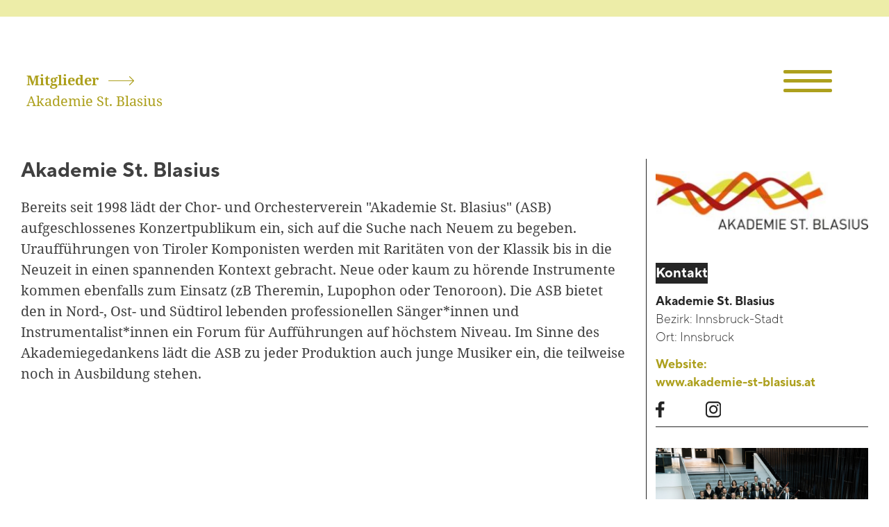

--- FILE ---
content_type: text/html; charset=UTF-8
request_url: https://www.tki.at/mitglied/akademie-st-blasius/
body_size: 78498
content:
<!DOCTYPE html>
<html lang="de-AT" >
<head>
<meta charset="UTF-8">
<meta name="viewport" content="width=device-width, initial-scale=1.0">
<!-- WP_HEAD() START -->
<title>Akademie St. Blasius - TKI</title>
<meta name='robots' content='max-image-preview:large' />
<script defer src="https://app-static.sitesights.io/client.min.js?v=1" data-website-uid="Y3ki3ggjH0mKJyRdC9l6Mg"></script>
<script defer type="module">
MDAL.pageView({
"Absolute": null,
"ClientId": null
});
</script><link rel="alternate" title="oEmbed (JSON)" type="application/json+oembed" href="https://www.tki.at/wp-json/oembed/1.0/embed?url=https%3A%2F%2Fwww.tki.at%2Fmitglied%2Fakademie-st-blasius%2F" />
<link rel="alternate" title="oEmbed (XML)" type="text/xml+oembed" href="https://www.tki.at/wp-json/oembed/1.0/embed?url=https%3A%2F%2Fwww.tki.at%2Fmitglied%2Fakademie-st-blasius%2F&#038;format=xml" />
<style id='wp-img-auto-sizes-contain-inline-css' type='text/css'>
img:is([sizes=auto i],[sizes^="auto," i]){contain-intrinsic-size:3000px 1500px}
/*# sourceURL=wp-img-auto-sizes-contain-inline-css */
</style>
<!-- <link rel='stylesheet' id='automaticcss-core-css' href='https://www.tki.at/wp-content/uploads/automatic-css/automatic.css?ver=1676045602' type='text/css' media='all' /> -->
<!-- <link rel='stylesheet' id='script-640734bc8b351-css' href='https://www.tki.at/wp-content/uploads/2023/03/typo.css' type='text/css' media='all' /> -->
<!-- <link rel='stylesheet' id='oxygen-css' href='https://www.tki.at/wp-content/plugins/oxygen/component-framework/oxygen.css?ver=4.9.3' type='text/css' media='all' /> -->
<link rel="stylesheet" type="text/css" href="//www.tki.at/wp-content/cache/wpfc-minified/7ii6218p/hjioc.css" media="all"/>
<style id='wpgb-head-inline-css' type='text/css'>
.wp-grid-builder:not(.wpgb-template),.wpgb-facet{opacity:0.01}.wpgb-facet fieldset{margin:0;padding:0;border:none;outline:none;box-shadow:none}.wpgb-facet fieldset:last-child{margin-bottom:40px;}.wpgb-facet fieldset legend.wpgb-sr-only{height:1px;width:1px}
/*# sourceURL=wpgb-head-inline-css */
</style>
<!-- <link rel='stylesheet' id='borlabs-cookie-custom-css' href='https://www.tki.at/wp-content/cache/borlabs-cookie/1/borlabs-cookie-1-de.css?ver=3.3.21.1-47' type='text/css' media='all' /> -->
<link rel="stylesheet" type="text/css" href="//www.tki.at/wp-content/cache/wpfc-minified/d5jeuqit/hjinu.css" media="all"/>
<script src='//www.tki.at/wp-content/cache/wpfc-minified/7l35a713/hjioc.js' type="text/javascript"></script>
<!-- <script type="text/javascript" src="https://www.tki.at/wp-content/uploads/2022/11/gsap.min_.js" id="script-638619979b24a-js"></script> -->
<!-- <script type="text/javascript" src="https://www.tki.at/wp-content/uploads/2022/11/ScrollTrigger.min_.js" id="script-638619c77d44d-js"></script> -->
<!-- <script type="text/javascript" src="https://www.tki.at/wp-content/uploads/2022/11/ScrambleTextPlugin.min_.js" id="script-638619ed782c4-js"></script> -->
<!-- <script type="text/javascript" src="https://www.tki.at/wp-includes/js/jquery/jquery.min.js?ver=3.7.1" id="jquery-core-js"></script> -->
<script data-no-optimize="1" data-no-minify="1" data-cfasync="false" type="text/javascript" src="https://www.tki.at/wp-content/cache/borlabs-cookie/1/borlabs-cookie-config-de.json.js?ver=3.3.21.1-52" id="borlabs-cookie-config-js"></script>
<link rel="https://api.w.org/" href="https://www.tki.at/wp-json/" /><link rel="alternate" title="JSON" type="application/json" href="https://www.tki.at/wp-json/wp/v2/mitglied/898" /><link rel="EditURI" type="application/rsd+xml" title="RSD" href="https://www.tki.at/xmlrpc.php?rsd" />
<meta name="generator" content="WordPress 6.9" />
<link rel="canonical" href="https://www.tki.at/mitglied/akademie-st-blasius/" />
<link rel='shortlink' href='https://www.tki.at/?p=898' />
<style id='script-63862b1cf0673-css' type='text/css'>
::-webkit-scrollbar {
width: 0px;
}
/* Track */
::-webkit-scrollbar-track {
background: #4e4e4e;
}
/* Handle */
::-webkit-scrollbar-thumb {
background: #141414;
}
.oxy-search-form input[type=submit] {
display: none;
}
input {
border-radius: 0;
}
input[type="search"] {
-webkit-appearance: none;
}
.oxy-search-form input,
.oxy-search-form textarea {
border-color:#ffffff;
color:#fff;
background-color: #262626!important;
}
.oxy-search-form input {
padding: 0.5em;
border-radius: 0;
border-top: 0;
border-left: 0px;
border-right: 0px;
}
.search-field placeholder{
color: red;
} 
b, strong {
text-decoration: underline!important;
text-decoration-thickness: 40%!important;
text-decoration-color: #ededa7!important;
font-family: 'TTNorms'!important;
text-decoration-skip-ink: none!important;   
}
@media screen and (max-width: 992px) {
b, strong {
text-decoration: underline!important;
text-decoration-thickness: 7px!important;
text-decoration-color: #ededa7!important;
font-family: 'TTNorms'!important;
text-decoration-skip-ink: none!important;   
}
}
/*Toggle Icon*/
.oxy-expand-collapse-icon {
display: flex;
width: auto;
height: auto;
}
.oxy-expand-collapse-icon::before,
.oxy-expand-collapse-icon::after {
background-color: transparent;
position: static;
width: auto;
height: auto;
border-radius: 0;
}
.oxy-expand-collapse-icon::before {
content: '';
background: url("/wp-content/uploads/2022/12/Pfeil-tkigruen-down.svg") center no-repeat;
position: static;
top: auto;
width: 32px;
height: 32px;
}
.oxy-expand-collapse-icon {
align-self: auto!important; 
}
/*Expand Infothek*/
.toggle-0990 .oxy-expand-collapse-icon::before, .toggle-0990 .oxy-expand-collapse-icon::after {
background-color: #ada01d00!important;
}
.aufzaehlungen{
border-bottom: 1px solid;
border-color: #ADA01D;
}
.aufzaehlungen:last-child {border: none}
/*Toggle color infothek*/
div.oxy-expand-collapse-icon.oxy-eci-collapsed + .oxy-toggle-content {
color: #ada01d; 
}
div.oxy-expand-collapse-icon + .oxy-toggle-content {
color: #262626; 
}
/*Filter Schrift*/
.wpgb-facet .wpgb-radio-label, .wpgb-facet .wpgb-button-label, .wpgb-facet .wpgb-rating-label, .wpgb-facet .wpgb-az-index-label, .wpgb-facet .wpgb-checkbox-label, .wpgb-facet .wpgb-hierarchy-label {
font-size: var(--text-s)!important;
font-weight: 800!important;
}
.wpgb-facet .wpgb-button-label {
padding: 0px 3px!important;
}
.wpgb-facet ul .wpgb-button {
min-height: 0px!important;
}
.wpgb-facet, .wpgb-inline-list li:before {
list-style: none!important;
content: " "!important;
}
@media screen and (max-width: 500px) {
#_search_form-35-153 {
overflow: hidden!important;
}
#_search_form-35-153 .search {
width: 160px!important;
}
}
/*Custom li Bullet*/
li {
list-style-type: none;
position: relative;
padding-left: 15px;
}
li:before {
content: " \2192";
font-size: var(--text-l);
position: absolute;
top: -4px;
left: -20px;
}
li li:before { 
content: "- ";
list-style: disc;
}
/*Mitgliedschaft*/
.oxy-dynamic-list :is([data-id="headline-41-455"],#incspec) {
color: #ada01d;
padding-left: 10px;
}
/*Table of Content*/
.oxy-table-of-contents_list-item:first-child  {
counter-increment: extras_toc_items;
border-style: solid;
border-width: 0px 0px 0px 0px;
}
.oxy-table-of-contents_list-item  {
counter-increment: extras_toc_items;
border-style: solid;
border-width: 1px 0px 0px 0px;
}
.oxy-table-of-contents_list li:before {
list-style: none!important;
content: " "!important;
}
.oxy-dynamic-list :is([data-id="div_block-263-567"],#incspec):last-child {
border-bottom-style: none;
}
/*Text Bg color*/
.oxy-dynamic-list :is([data-id="span-908-61"],#incspec) {
display: inline !important;
background-color: #262626;
color: #ffffff;
}
.oxy-dynamic-list :is([data-id="span-135-145"],#incspec) {
display: inline !important;
background-color: #262626;
color: #ffffff;
}
.oxy-dynamic-list :is([data-id="span-370-210"],#incspec) {
display: inline !important;
background-color: #262626;
color: #ffffff;
}
.oxy-dynamic-list :is([data-id="span-141-639"],#incspec) {
display: inline !important;
background-color: #262626;
color: #ffffff;
}
#div_block-8-78 .menu-main-h:hover{
color: #ededa8 ;
}
#div_block-8-78 .menu-sec-h:hover{
color: #ededa8 ;
}
/*Absatzeinstellunge & Schriftgrößen*/
.ct-section-inner-wrap h3 {
font-size: clamp(2.9376rem, calc(-0.0936914062vw + 2.96758125rem), 2.84765625rem);
line-height: 1.2;
}
.ct-section-inner-wrap h4 {
font-size: clamp(2.448rem, calc(0.08671875vw + 2.42025rem), 2.53125rem);
line-height: 1.2;
}
.ct-section-inner-wrap h5 {
font-size: clamp(2.04rem, calc(0.21875vw + 1.97rem), 2.25rem);
line-height: 1.2;
}
.ct-section-inner-wrap h6 {
font-family: TTNorms;
font-weight: 400;
font-size: clamp(1.9rem, calc(0.21875vw + 1.97rem), 2.1rem);
line-height: 1.2;
}
/*Back to top*/
@media only screen and (min-width: 992px) { .cd-top { display: none;}}
@media only screen and (max-width: 991px) { .cd-top { 
display: inline-block; }}
.js .cd-top--is-visible { 
z-Index: 10!important;
background-color: #ada01d;
}
.js .cd-top:hover {
background-color: #262626;
opacity: 1;
}
/*Audioplayer full width*/
mejs-container mejs-container-keyboard-inactive wp-audio-shortcode mejs-audio {
width: 450px!important;
}
/*Borlabs Cookie Content Blocker*/
.BorlabsCookie ._brlbs-content-blocker {
font-family: inherit;
font-size: 14px;
position: absolute;
}
body .brlbs-cmpnt-container.brlbs-cmpnt-content-blocker {
width: 100%;
}
/*Newsletter Modal*/
body.oxy-modal-active {
position: static!important;
}
</style>
<noscript><style>.wp-grid-builder .wpgb-card.wpgb-card-hidden .wpgb-card-wrapper{opacity:1!important;visibility:visible!important;transform:none!important}.wpgb-facet {opacity:1!important;pointer-events:auto!important}.wpgb-facet *:not(.wpgb-pagination-facet){display:none}</style></noscript><style>.oxygen-oxy-ou_countdown-oucd_timezone .select2-container--default .select2-selection--single .select2-selection__rendered{color: #fff!important;}</style><link rel="icon" href="https://www.tki.at/wp-content/uploads/2022/11/favicon-tki.svg" sizes="32x32" />
<link rel="icon" href="https://www.tki.at/wp-content/uploads/2022/11/favicon-tki.svg" sizes="192x192" />
<link rel="apple-touch-icon" href="https://www.tki.at/wp-content/uploads/2022/11/favicon-tki.svg" />
<meta name="msapplication-TileImage" content="https://www.tki.at/wp-content/uploads/2022/11/favicon-tki.svg" />
<!-- <link rel='stylesheet' id='oxygen-cache-78-css' href='//www.tki.at/wp-content/uploads/oxygen/css/78.css?cache=1762931512&#038;ver=6.9' type='text/css' media='all' /> -->
<!-- <link rel='stylesheet' id='oxygen-cache-153-css' href='//www.tki.at/wp-content/uploads/oxygen/css/153.css?cache=1747331950&#038;ver=6.9' type='text/css' media='all' /> -->
<!-- <link rel='stylesheet' id='oxygen-cache-1998-css' href='//www.tki.at/wp-content/uploads/oxygen/css/1998.css?cache=1762932524&#038;ver=6.9' type='text/css' media='all' /> -->
<!-- <link rel='stylesheet' id='oxygen-cache-152-css' href='//www.tki.at/wp-content/uploads/oxygen/css/152.css?cache=1714553773&#038;ver=6.9' type='text/css' media='all' /> -->
<!-- <link rel='stylesheet' id='oxygen-cache-387-css' href='//www.tki.at/wp-content/uploads/oxygen/css/387.css?cache=1714554775&#038;ver=6.9' type='text/css' media='all' /> -->
<!-- <link rel='stylesheet' id='oxygen-universal-styles-css' href='//www.tki.at/wp-content/uploads/oxygen/css/universal.css?cache=1762932524&#038;ver=6.9' type='text/css' media='all' /> -->
<!-- <link rel='stylesheet' id='automaticcss-oxygen-css' href='https://www.tki.at/wp-content/uploads/automatic-css/automatic-oxygen.css?ver=1676045602' type='text/css' media='all' /> -->
<link rel="stylesheet" type="text/css" href="//www.tki.at/wp-content/cache/wpfc-minified/89p5x6ka/hjioi.css" media="all"/>
<!-- END OF WP_HEAD() -->
<style id='global-styles-inline-css' type='text/css'>
:root{--wp--preset--aspect-ratio--square: 1;--wp--preset--aspect-ratio--4-3: 4/3;--wp--preset--aspect-ratio--3-4: 3/4;--wp--preset--aspect-ratio--3-2: 3/2;--wp--preset--aspect-ratio--2-3: 2/3;--wp--preset--aspect-ratio--16-9: 16/9;--wp--preset--aspect-ratio--9-16: 9/16;--wp--preset--color--black: #000000;--wp--preset--color--cyan-bluish-gray: #abb8c3;--wp--preset--color--white: #ffffff;--wp--preset--color--pale-pink: #f78da7;--wp--preset--color--vivid-red: #cf2e2e;--wp--preset--color--luminous-vivid-orange: #ff6900;--wp--preset--color--luminous-vivid-amber: #fcb900;--wp--preset--color--light-green-cyan: #7bdcb5;--wp--preset--color--vivid-green-cyan: #00d084;--wp--preset--color--pale-cyan-blue: #8ed1fc;--wp--preset--color--vivid-cyan-blue: #0693e3;--wp--preset--color--vivid-purple: #9b51e0;--wp--preset--gradient--vivid-cyan-blue-to-vivid-purple: linear-gradient(135deg,rgb(6,147,227) 0%,rgb(155,81,224) 100%);--wp--preset--gradient--light-green-cyan-to-vivid-green-cyan: linear-gradient(135deg,rgb(122,220,180) 0%,rgb(0,208,130) 100%);--wp--preset--gradient--luminous-vivid-amber-to-luminous-vivid-orange: linear-gradient(135deg,rgb(252,185,0) 0%,rgb(255,105,0) 100%);--wp--preset--gradient--luminous-vivid-orange-to-vivid-red: linear-gradient(135deg,rgb(255,105,0) 0%,rgb(207,46,46) 100%);--wp--preset--gradient--very-light-gray-to-cyan-bluish-gray: linear-gradient(135deg,rgb(238,238,238) 0%,rgb(169,184,195) 100%);--wp--preset--gradient--cool-to-warm-spectrum: linear-gradient(135deg,rgb(74,234,220) 0%,rgb(151,120,209) 20%,rgb(207,42,186) 40%,rgb(238,44,130) 60%,rgb(251,105,98) 80%,rgb(254,248,76) 100%);--wp--preset--gradient--blush-light-purple: linear-gradient(135deg,rgb(255,206,236) 0%,rgb(152,150,240) 100%);--wp--preset--gradient--blush-bordeaux: linear-gradient(135deg,rgb(254,205,165) 0%,rgb(254,45,45) 50%,rgb(107,0,62) 100%);--wp--preset--gradient--luminous-dusk: linear-gradient(135deg,rgb(255,203,112) 0%,rgb(199,81,192) 50%,rgb(65,88,208) 100%);--wp--preset--gradient--pale-ocean: linear-gradient(135deg,rgb(255,245,203) 0%,rgb(182,227,212) 50%,rgb(51,167,181) 100%);--wp--preset--gradient--electric-grass: linear-gradient(135deg,rgb(202,248,128) 0%,rgb(113,206,126) 100%);--wp--preset--gradient--midnight: linear-gradient(135deg,rgb(2,3,129) 0%,rgb(40,116,252) 100%);--wp--preset--font-size--small: 13px;--wp--preset--font-size--medium: 20px;--wp--preset--font-size--large: 36px;--wp--preset--font-size--x-large: 42px;--wp--preset--spacing--20: 0.44rem;--wp--preset--spacing--30: 0.67rem;--wp--preset--spacing--40: 1rem;--wp--preset--spacing--50: 1.5rem;--wp--preset--spacing--60: 2.25rem;--wp--preset--spacing--70: 3.38rem;--wp--preset--spacing--80: 5.06rem;--wp--preset--shadow--natural: 6px 6px 9px rgba(0, 0, 0, 0.2);--wp--preset--shadow--deep: 12px 12px 50px rgba(0, 0, 0, 0.4);--wp--preset--shadow--sharp: 6px 6px 0px rgba(0, 0, 0, 0.2);--wp--preset--shadow--outlined: 6px 6px 0px -3px rgb(255, 255, 255), 6px 6px rgb(0, 0, 0);--wp--preset--shadow--crisp: 6px 6px 0px rgb(0, 0, 0);}:where(.is-layout-flex){gap: 0.5em;}:where(.is-layout-grid){gap: 0.5em;}body .is-layout-flex{display: flex;}.is-layout-flex{flex-wrap: wrap;align-items: center;}.is-layout-flex > :is(*, div){margin: 0;}body .is-layout-grid{display: grid;}.is-layout-grid > :is(*, div){margin: 0;}:where(.wp-block-columns.is-layout-flex){gap: 2em;}:where(.wp-block-columns.is-layout-grid){gap: 2em;}:where(.wp-block-post-template.is-layout-flex){gap: 1.25em;}:where(.wp-block-post-template.is-layout-grid){gap: 1.25em;}.has-black-color{color: var(--wp--preset--color--black) !important;}.has-cyan-bluish-gray-color{color: var(--wp--preset--color--cyan-bluish-gray) !important;}.has-white-color{color: var(--wp--preset--color--white) !important;}.has-pale-pink-color{color: var(--wp--preset--color--pale-pink) !important;}.has-vivid-red-color{color: var(--wp--preset--color--vivid-red) !important;}.has-luminous-vivid-orange-color{color: var(--wp--preset--color--luminous-vivid-orange) !important;}.has-luminous-vivid-amber-color{color: var(--wp--preset--color--luminous-vivid-amber) !important;}.has-light-green-cyan-color{color: var(--wp--preset--color--light-green-cyan) !important;}.has-vivid-green-cyan-color{color: var(--wp--preset--color--vivid-green-cyan) !important;}.has-pale-cyan-blue-color{color: var(--wp--preset--color--pale-cyan-blue) !important;}.has-vivid-cyan-blue-color{color: var(--wp--preset--color--vivid-cyan-blue) !important;}.has-vivid-purple-color{color: var(--wp--preset--color--vivid-purple) !important;}.has-black-background-color{background-color: var(--wp--preset--color--black) !important;}.has-cyan-bluish-gray-background-color{background-color: var(--wp--preset--color--cyan-bluish-gray) !important;}.has-white-background-color{background-color: var(--wp--preset--color--white) !important;}.has-pale-pink-background-color{background-color: var(--wp--preset--color--pale-pink) !important;}.has-vivid-red-background-color{background-color: var(--wp--preset--color--vivid-red) !important;}.has-luminous-vivid-orange-background-color{background-color: var(--wp--preset--color--luminous-vivid-orange) !important;}.has-luminous-vivid-amber-background-color{background-color: var(--wp--preset--color--luminous-vivid-amber) !important;}.has-light-green-cyan-background-color{background-color: var(--wp--preset--color--light-green-cyan) !important;}.has-vivid-green-cyan-background-color{background-color: var(--wp--preset--color--vivid-green-cyan) !important;}.has-pale-cyan-blue-background-color{background-color: var(--wp--preset--color--pale-cyan-blue) !important;}.has-vivid-cyan-blue-background-color{background-color: var(--wp--preset--color--vivid-cyan-blue) !important;}.has-vivid-purple-background-color{background-color: var(--wp--preset--color--vivid-purple) !important;}.has-black-border-color{border-color: var(--wp--preset--color--black) !important;}.has-cyan-bluish-gray-border-color{border-color: var(--wp--preset--color--cyan-bluish-gray) !important;}.has-white-border-color{border-color: var(--wp--preset--color--white) !important;}.has-pale-pink-border-color{border-color: var(--wp--preset--color--pale-pink) !important;}.has-vivid-red-border-color{border-color: var(--wp--preset--color--vivid-red) !important;}.has-luminous-vivid-orange-border-color{border-color: var(--wp--preset--color--luminous-vivid-orange) !important;}.has-luminous-vivid-amber-border-color{border-color: var(--wp--preset--color--luminous-vivid-amber) !important;}.has-light-green-cyan-border-color{border-color: var(--wp--preset--color--light-green-cyan) !important;}.has-vivid-green-cyan-border-color{border-color: var(--wp--preset--color--vivid-green-cyan) !important;}.has-pale-cyan-blue-border-color{border-color: var(--wp--preset--color--pale-cyan-blue) !important;}.has-vivid-cyan-blue-border-color{border-color: var(--wp--preset--color--vivid-cyan-blue) !important;}.has-vivid-purple-border-color{border-color: var(--wp--preset--color--vivid-purple) !important;}.has-vivid-cyan-blue-to-vivid-purple-gradient-background{background: var(--wp--preset--gradient--vivid-cyan-blue-to-vivid-purple) !important;}.has-light-green-cyan-to-vivid-green-cyan-gradient-background{background: var(--wp--preset--gradient--light-green-cyan-to-vivid-green-cyan) !important;}.has-luminous-vivid-amber-to-luminous-vivid-orange-gradient-background{background: var(--wp--preset--gradient--luminous-vivid-amber-to-luminous-vivid-orange) !important;}.has-luminous-vivid-orange-to-vivid-red-gradient-background{background: var(--wp--preset--gradient--luminous-vivid-orange-to-vivid-red) !important;}.has-very-light-gray-to-cyan-bluish-gray-gradient-background{background: var(--wp--preset--gradient--very-light-gray-to-cyan-bluish-gray) !important;}.has-cool-to-warm-spectrum-gradient-background{background: var(--wp--preset--gradient--cool-to-warm-spectrum) !important;}.has-blush-light-purple-gradient-background{background: var(--wp--preset--gradient--blush-light-purple) !important;}.has-blush-bordeaux-gradient-background{background: var(--wp--preset--gradient--blush-bordeaux) !important;}.has-luminous-dusk-gradient-background{background: var(--wp--preset--gradient--luminous-dusk) !important;}.has-pale-ocean-gradient-background{background: var(--wp--preset--gradient--pale-ocean) !important;}.has-electric-grass-gradient-background{background: var(--wp--preset--gradient--electric-grass) !important;}.has-midnight-gradient-background{background: var(--wp--preset--gradient--midnight) !important;}.has-small-font-size{font-size: var(--wp--preset--font-size--small) !important;}.has-medium-font-size{font-size: var(--wp--preset--font-size--medium) !important;}.has-large-font-size{font-size: var(--wp--preset--font-size--large) !important;}.has-x-large-font-size{font-size: var(--wp--preset--font-size--x-large) !important;}
/*# sourceURL=global-styles-inline-css */
</style>
<!-- <link rel='stylesheet' id='ou-mfp-style-css' href='https://www.tki.at/wp-content/plugins/oxy-ultimate/assets/css/mfp.css?ver=1764942896' type='text/css' media='all' /> -->
<!-- <link rel='stylesheet' id='ou-swiper-style-css' href='https://www.tki.at/wp-content/plugins/oxy-ultimate/assets/css/swiper.min.css?ver=1764942896' type='text/css' media='all' /> -->
<link rel="stylesheet" type="text/css" href="//www.tki.at/wp-content/cache/wpfc-minified/8655njsk/hjjlc.css" media="all"/>
</head>
<body class="wp-singular mitglied-template-default single single-mitglied postid-898 single-format-standard wp-custom-logo wp-theme-oxygen-is-not-a-theme  wp-embed-responsive oxygen-body" >
<section id="section-2-387" class=" ct-section" ><div class="ct-section-inner-wrap"><div id="div_block-3-387" class="ct-div-block" ></div><div id="div_block-4-387" class="ct-div-block" ><a id="link_text-5-387" class="ct-link-text " href="https://www.tki.at/mitglied/"   >Mitglieder</a><img  id="image-6-387" alt="" src="https://www.tki.at/wp-content/uploads/2022/11/Pfeil-tkigruen.svg" class="ct-image" srcset="" sizes="(max-width: 0px) 100vw, 0px" /><div id="text_block-7-387" class="ct-text-block " ><span id="span-8-387" class="ct-span" >Akademie St. Blasius</span><br></div></div></div></section><section id="section-25-387" class=" ct-section " ><div class="ct-section-inner-wrap"><div id="div_block-26-387" class="ct-div-block" ><div id="div_block-27-387" class="ct-div-block sticky" ><div id="div_block-142-387" class="ct-div-block" ><h2 id="headline-10-387" class="ct-headline headline"><span id="span-11-387" class="ct-span" >Akademie St. Blasius</span><br></h2><div id="text_block-12-387" class="ct-text-block" ><span id="span-13-387" class="ct-span" ><p>Bereits seit 1998 lädt der Chor- und Orchesterverein "Akademie St. Blasius" (ASB) aufgeschlossenes Konzertpublikum ein, sich auf die Suche nach Neuem zu begeben. Uraufführungen von Tiroler Komponisten werden mit Raritäten von der Klassik bis in die Neuzeit in einen spannenden Kontext gebracht. Neue oder kaum zu hörende Instrumente kommen ebenfalls zum Einsatz (zB Theremin, Lupophon oder Tenoroon). Die ASB bietet den in Nord-, Ost- und Südtirol lebenden professionellen Sänger*innen und Instrumentalist*innen ein Forum für Aufführungen auf höchstem Niveau. Im Sinne des Akademiegedankens lädt die ASB zu jeder Produktion auch junge Musiker ein, die teilweise noch in Ausbildung stehen.</p>
</span></div></div></div><div id="div_block-60-387" class="ct-div-block self--stretch" ><div id="div_block-61-387" class="ct-div-block" ><div id="div_block-139-387" class="ct-div-block" ><img  id="image-141-387" alt="" src="https://www.tki.at/wp-content/uploads/2023/01/akademie_stblasius_rgb-300x82.jpeg" class="ct-image" srcset="" sizes="(max-width: 300px) 100vw, 300px" /></div><div id="div_block-157-387" class="ct-div-block" ><div id="text_block-165-387" class="ct-text-block text--m" >Kontakt<br></div><div id="text_block-174-387" class="ct-text-block text--s" ><span id="span-166-387" class="ct-span" >Akademie St. Blasius</span><br></div><div id="text_block-180-387" class="ct-text-block text--s" >Bezirk: <span id="span-179-387" class="ct-span" >Innsbruck-Stadt</span></div><div id="text_block-185-387" class="ct-text-block text--s" >Ort: <span id="span-186-387" class="ct-span" >Innsbruck</span><br></div><a id="text_block-188-387" class="ct-link-text text--s" href="http://www.akademie-st-blasius.at" target="_blank"  >Website: <span id="span-189-387" class="ct-span" >www.akademie-st-blasius.at</span></a><div id="div_block-205-387" class="ct-div-block" ><a id="link-240-387" class="ct-link" href="https://www.facebook.com/search/top?q=orchester%20der%20akademie%20st.%20blasius" target="_blank"  ><img  id="image-215-387" alt="" src="https://www.tki.at/wp-content/uploads/2022/12/fb-bl.svg" class="ct-image" srcset="" sizes="(max-width: 0px) 100vw, 0px" /></a><a id="link-241-387" class="ct-link" href="https://www.instagram.com/orchester_akademie.st.blasius/"   ><img  id="image-216-387" alt="" src="https://www.tki.at/wp-content/uploads/2022/12/insta-bl.svg" class="ct-image" srcset="" sizes="(max-width: 0px) 100vw, 0px" /></a><a id="link-242-387" class="ct-link" href="" target="_blank"  ></a></div></div><div id="div_block-104-387" class="ct-div-block" ><div id="_dynamic_list-105-387" class="oxy-dynamic-list"></div>
</div><div id="div_block-130-387" class="ct-div-block" >
<div id="-ouacfg_slider-131-387" class="oxy-ouacfg-slider oxy-ultimate-element ouacfg-slider-wrapper" >			<div data-slider-lightbox="yes" class="ouacfg-slider ouacfg-slider-ouacfg696fc421f112a628331596 swiper-container ouacfg-navigation-inside" data-sld-uid="ouacfg696fc421f112a628331596">
<div class="swiper-wrapper auto-height-yes">
<div class="swiper-slide ouacfg-slider-item"> <!--ouacfg-slider-item-->
<a href="https://www.tki.at/wp-content/uploads/2023/01/ASB-©-Franz-Oss-1600.jpg" data-effect="none" aria-label="ASB © Franz Oss 1600"  >													<div class="ouacfg-slider-image-container">
<img src="https://www.tki.at/wp-content/uploads/2023/01/ASB-©-Franz-Oss-1600.jpg" srcset="https://www.tki.at/wp-content/uploads/2023/01/ASB-©-Franz-Oss-1600.jpg 1600w, https://www.tki.at/wp-content/uploads/2023/01/ASB-©-Franz-Oss-1600-300x200.jpg 300w, https://www.tki.at/wp-content/uploads/2023/01/ASB-©-Franz-Oss-1600-1024x683.jpg 1024w, https://www.tki.at/wp-content/uploads/2023/01/ASB-©-Franz-Oss-1600-768x512.jpg 768w, https://www.tki.at/wp-content/uploads/2023/01/ASB-©-Franz-Oss-1600-1536x1024.jpg 1536w" sizes="(max-width: 1600px) 100vw, 1600px" width="1600" height="1067"/>
</div>
</a>					</div>
</div>
</div>
</div>
<div id="text_block-132-387" class="ct-text-block text--xs" ><span id="span-133-387" class="ct-span" >© Akademie St. Blasius</span></div></div></div></div></div></div></section><section id="section-2-152" class=" ct-section center--all" ><div class="ct-section-inner-wrap"><div id="div_block-3-152" class="ct-div-block" ><div id="text_block-4-152" class="ct-text-block" >Service</div></div><div id="div_block-5-152" class="ct-div-block " ><div id="_dynamic_list-62-152" class="oxy-dynamic-list"><div id="div_block-63-152-1" class="ct-div-block" data-id="div_block-63-152"><div id="div_block-6-152-1" class="ct-div-block grid-div-service-small" data-id="div_block-6-152"><div id="div_block-214-152-1" class="ct-div-block open-news" data-id="div_block-214-152"></div><div id="div_block-7-152-1" class="ct-div-block" data-id="div_block-7-152"><h1 id="headline-9-152-1" class="ct-headline grid-headline text" data-id="headline-9-152"><span id="span-67-152-1" class="ct-span" data-id="span-67-152">Newsletter</span><br></h1><div id="text_block-130-152-1" class="ct-text-block text text--m" data-id="text_block-130-152"><span id="span-132-152-1" class="ct-span" data-id="span-132-152">anmelden und auf dem
Laufenden bleiben</span><br></div></div><div id="div_block-11-152-1" class="ct-div-block pfeilfx norm-state-pfeil" data-id="div_block-11-152"><div id="div_block-12-152-1" class="ct-div-block pfeil-weiss" data-id="div_block-12-152"></div><img id="image-13-152-1" alt="" src="https://www.tki.at/wp-content/uploads/2022/11/pfeil-spitze.svg" class="ct-image spitze-weiss" srcset="" sizes="(max-width: 0px) 100vw, 0px" data-id="image-13-152"><img id="image-14-152-1" alt="" src="https://www.tki.at/wp-content/uploads/2022/12/pfeil-spitze-weiss.svg" class="ct-image" srcset="" sizes="(max-width: 0px) 100vw, 0px" data-id="image-14-152"></div></div></div><div id="div_block-63-152-2" class="ct-div-block" data-id="div_block-63-152"><div id="div_block-6-152-2" class="ct-div-block grid-div-service-small" data-id="div_block-6-152"><a id="div_block-199-152-2" class="ct-link" href="https://www.tki.at/blackboard" data-id="div_block-199-152"></a><div id="div_block-214-152-2" class="ct-div-block open-news" data-id="div_block-214-152"></div><div id="div_block-7-152-2" class="ct-div-block" data-id="div_block-7-152"><h1 id="headline-9-152-2" class="ct-headline grid-headline text" data-id="headline-9-152"><span id="span-67-152-2" class="ct-span" data-id="span-67-152">Blackboard</span><br></h1><div id="text_block-130-152-2" class="ct-text-block text text--m" data-id="text_block-130-152"><span id="span-132-152-2" class="ct-span" data-id="span-132-152">Jobs, Calls, Weiterbildung, Suchen &amp; Finden</span><br></div></div><div id="div_block-11-152-2" class="ct-div-block pfeilfx norm-state-pfeil" data-id="div_block-11-152"><div id="div_block-12-152-2" class="ct-div-block pfeil-weiss" data-id="div_block-12-152"></div><img id="image-13-152-2" alt="" src="https://www.tki.at/wp-content/uploads/2022/11/pfeil-spitze.svg" class="ct-image spitze-weiss" srcset="" sizes="(max-width: 0px) 100vw, 0px" data-id="image-13-152"><img id="image-14-152-2" alt="" src="https://www.tki.at/wp-content/uploads/2022/12/pfeil-spitze-weiss.svg" class="ct-image" srcset="" sizes="(max-width: 0px) 100vw, 0px" data-id="image-14-152"></div></div></div><div id="div_block-63-152-3" class="ct-div-block" data-id="div_block-63-152"><div id="div_block-6-152-3" class="ct-div-block grid-div-service-small" data-id="div_block-6-152"><a id="div_block-199-152-3" class="ct-link" href="https://www.tki.at/tki-bibliothek" data-id="div_block-199-152"></a><div id="div_block-214-152-3" class="ct-div-block open-news" data-id="div_block-214-152"></div><div id="div_block-7-152-3" class="ct-div-block" data-id="div_block-7-152"><h1 id="headline-9-152-3" class="ct-headline grid-headline text" data-id="headline-9-152"><span id="span-67-152-3" class="ct-span" data-id="span-67-152">Bibliothek</span><br></h1><div id="text_block-130-152-3" class="ct-text-block text text--m" data-id="text_block-130-152"><span id="span-132-152-3" class="ct-span" data-id="span-132-152">zum Online-Katalog der TKI-Bibliothek</span><br></div></div><div id="div_block-11-152-3" class="ct-div-block pfeilfx norm-state-pfeil" data-id="div_block-11-152"><div id="div_block-12-152-3" class="ct-div-block pfeil-weiss" data-id="div_block-12-152"></div><img id="image-13-152-3" alt="" src="https://www.tki.at/wp-content/uploads/2022/11/pfeil-spitze.svg" class="ct-image spitze-weiss" srcset="" sizes="(max-width: 0px) 100vw, 0px" data-id="image-13-152"><img id="image-14-152-3" alt="" src="https://www.tki.at/wp-content/uploads/2022/12/pfeil-spitze-weiss.svg" class="ct-image" srcset="" sizes="(max-width: 0px) 100vw, 0px" data-id="image-14-152"></div></div></div><div id="div_block-63-152-4" class="ct-div-block" data-id="div_block-63-152"><div id="div_block-6-152-4" class="ct-div-block grid-div-service-small" data-id="div_block-6-152"><a id="div_block-199-152-4" class="ct-link" href="https://www.tki.at/downloads" data-id="div_block-199-152"></a><div id="div_block-214-152-4" class="ct-div-block open-news" data-id="div_block-214-152"></div><div id="div_block-7-152-4" class="ct-div-block" data-id="div_block-7-152"><h1 id="headline-9-152-4" class="ct-headline grid-headline text" data-id="headline-9-152"><span id="span-67-152-4" class="ct-span" data-id="span-67-152">Downloads</span><br></h1><div id="text_block-130-152-4" class="ct-text-block text text--m" data-id="text_block-130-152"><span id="span-132-152-4" class="ct-span" data-id="span-132-152">Logos, Jahresberichte und mehr</span><br></div></div><div id="div_block-11-152-4" class="ct-div-block pfeilfx norm-state-pfeil" data-id="div_block-11-152"><div id="div_block-12-152-4" class="ct-div-block pfeil-weiss" data-id="div_block-12-152"></div><img id="image-13-152-4" alt="" src="https://www.tki.at/wp-content/uploads/2022/11/pfeil-spitze.svg" class="ct-image spitze-weiss" srcset="" sizes="(max-width: 0px) 100vw, 0px" data-id="image-13-152"><img id="image-14-152-4" alt="" src="https://www.tki.at/wp-content/uploads/2022/12/pfeil-spitze-weiss.svg" class="ct-image" srcset="" sizes="(max-width: 0px) 100vw, 0px" data-id="image-14-152"></div></div></div><div id="div_block-63-152-5" class="ct-div-block" data-id="div_block-63-152"><div id="div_block-6-152-5" class="ct-div-block grid-div-service-small" data-id="div_block-6-152"><a id="div_block-199-152-5" class="ct-link" href="https://www.tki.at/glossar/" data-id="div_block-199-152"></a><div id="div_block-214-152-5" class="ct-div-block open-news" data-id="div_block-214-152"></div><div id="div_block-7-152-5" class="ct-div-block" data-id="div_block-7-152"><h1 id="headline-9-152-5" class="ct-headline grid-headline text" data-id="headline-9-152"><span id="span-67-152-5" class="ct-span" data-id="span-67-152">Glossar</span><br></h1><div id="text_block-130-152-5" class="ct-text-block text text--m" data-id="text_block-130-152"><span id="span-132-152-5" class="ct-span" data-id="span-132-152">Begriffe aus dem Kulturbereich, gesammelt und erkl&auml;rt. In Arbeit!</span><br></div></div><div id="div_block-11-152-5" class="ct-div-block pfeilfx norm-state-pfeil" data-id="div_block-11-152"><div id="div_block-12-152-5" class="ct-div-block pfeil-weiss" data-id="div_block-12-152"></div><img id="image-13-152-5" alt="" src="https://www.tki.at/wp-content/uploads/2022/11/pfeil-spitze.svg" class="ct-image spitze-weiss" srcset="" sizes="(max-width: 0px) 100vw, 0px" data-id="image-13-152"><img id="image-14-152-5" alt="" src="https://www.tki.at/wp-content/uploads/2022/12/pfeil-spitze-weiss.svg" class="ct-image" srcset="" sizes="(max-width: 0px) 100vw, 0px" data-id="image-14-152"></div></div></div><div id="div_block-63-152-6" class="ct-div-block" data-id="div_block-63-152"><div id="div_block-6-152-6" class="ct-div-block grid-div-service-small" data-id="div_block-6-152"><a id="div_block-199-152-6" class="ct-link" href="https://www.tki.at/pressematerial" data-id="div_block-199-152"></a><div id="div_block-214-152-6" class="ct-div-block open-news" data-id="div_block-214-152"></div><div id="div_block-7-152-6" class="ct-div-block" data-id="div_block-7-152"><h1 id="headline-9-152-6" class="ct-headline grid-headline text" data-id="headline-9-152"><span id="span-67-152-6" class="ct-span" data-id="span-67-152">Presse</span><br></h1><div id="text_block-130-152-6" class="ct-text-block text text--m" data-id="text_block-130-152"><span id="span-132-152-6" class="ct-span" data-id="span-132-152">Pressematerial und &#8209;aussendungen zum Download</span><br></div></div><div id="div_block-11-152-6" class="ct-div-block pfeilfx norm-state-pfeil" data-id="div_block-11-152"><div id="div_block-12-152-6" class="ct-div-block pfeil-weiss" data-id="div_block-12-152"></div><img id="image-13-152-6" alt="" src="https://www.tki.at/wp-content/uploads/2022/11/pfeil-spitze.svg" class="ct-image spitze-weiss" srcset="" sizes="(max-width: 0px) 100vw, 0px" data-id="image-13-152"><img id="image-14-152-6" alt="" src="https://www.tki.at/wp-content/uploads/2022/12/pfeil-spitze-weiss.svg" class="ct-image" srcset="" sizes="(max-width: 0px) 100vw, 0px" data-id="image-14-152"></div></div></div>                    
</div>
</div></div></section><div id="div_block-2-1998" class="ct-div-block nav" ><div id="div_block-3-1998" class="ct-div-block" ><a id="link-4-1998" class="ct-link" href="https://www.tki.at/"   ><div id="div_block-5-1998" class="ct-div-block" ></div><img  id="image-13-1998" alt="" src="https://www.tki.at/wp-content/uploads/2022/11/Logo_TKI_tkigruen.svg" class="ct-image" srcset="" sizes="(max-width: 0px) 100vw, 0px" /></a><div id="div_block-6-71" class="ct-div-block men-open"  role="button" tabindex="0" aria-label="menü öffnen" aria-controls="section-41-78" aria-expanded="false"><div id="div_block-8-1998" class="ct-div-block men-line" ></div><div id="div_block-9-1998" class="ct-div-block " ><div id="div_block-10-1998" class="ct-div-block men-grow" ></div><div id="div_block-11-1998" class="ct-div-block men-grow" ></div><div id="div_block-12-1998" class="ct-div-block men-grow" ></div></div></div></div></div><section id="section-26-153" class=" ct-section" ><div class="ct-section-inner-wrap"><div id="div_block-27-153" class="ct-div-block" ><div id="div_block-28-153" class="ct-div-block" ><div id="div_block-29-153" class="ct-div-block" ><img  id="image-30-153" alt="" src="https://www.tki.at/wp-content/uploads/2022/11/Logo_TKI_weiss.svg" class="ct-image " srcset="" sizes="(max-width: 0px) 100vw, 0px" /></div><div id="div_block-31-153" class="ct-div-block" ><div id="_rich_text-32-153" class="oxy-rich-text" ><p>TKI - Tiroler Kulturinitiativen<br />Dreiheiligenstraße 21 a<br />c/o Die Bäckerei<br />6020 Innsbruck</p><p><br /><span style="color: #ffffff;"><a style="color: #ffffff;" href="tel:+436802109254">0680 2109254</a></span><br /><a href="mailto:office@tki.at"><span style="color: #ffffff;">office@tki.at</span></a></p><p><br />Öffnungszeiten:<br />MO-DO: 9 - 12 Uhr, MO: 14 - 16 Uhr<br />und nach Vereinbarung</p></div></div></div><div id="div_block-33-153" class="ct-div-block self--stretch" ><div id="code_block-50-153" class="ct-code-block" ><p><a id="suchen"></a></p></div><div id="div_block-34-153" class="ct-div-block" >
<div id="_search_form-35-153" class="oxy-search-form" >
<section class="search"><form role="search" method="get" id="search-form" action="https://www.tki.at/" >
<label class="screen-reader-text" for="s"></label>
<input type="search" value="" name="s" id="s" placeholder="Suche" />
<input type="submit" id="searchsubmit" value="Go" />
</form></section>                </div>
<img  id="image-36-153" alt="" src="https://www.tki.at/wp-content/uploads/2022/11/lupe-weiss.svg" class="ct-image" srcset="" sizes="(max-width: 0px) 100vw, 0px" /></div><div id="div_block-37-153" class="ct-div-block" ><div id="div_block-38-153" class="ct-div-block" ><a id="text_block-39-153" class="ct-link-text" href="https://www.tki.at/impressum/"   >Impressum</a><a id="text_block-40-153" class="ct-link-text" href="https://www.tki.at/datenschutz/"   >Datenschutz</a><div id="text_block-41-153" class="ct-text-block open-news" >Newsletter</div></div><div id="div_block-42-153" class="ct-div-block" ><div id="text_block-43-153" class="ct-text-block" >Folge uns auf<br></div><div id="div_block-44-153" class="ct-div-block" ><a id="div_block-45-153" class="ct-link" href="https://www.facebook.com/tki.kultur/" target="_blank"   aria-label="facebook besuchen"><img  id="image-46-153" alt="" src="https://www.tki.at/wp-content/uploads/2022/12/fb-bl.svg" class="ct-image" srcset="" sizes="(max-width: 0px) 100vw, 0px" /></a><a id="div_block-47-153" class="ct-link" href="https://www.instagram.com/tki.tiroler.kulturinitiativen/?hl=de" target="_blank"   aria-label="instagram besuchen"><img  id="image-48-153" alt="" src="https://www.tki.at/wp-content/uploads/2022/12/insta-bl.svg" class="ct-image" srcset="" sizes="(max-width: 0px) 100vw, 0px" /></a></div></div></div><div id="text_block-49-153" class="ct-text-block" >Gefördert durch Land Tirol und Stadt Innsbruck</div></div></div></div></section>            <div tabindex="-1" class="oxy-modal-backdrop center "
style="background-color: rgba(0,0,0,0.5);"
data-trigger="user_clicks_element"                data-trigger-selector=".open-news"                data-trigger-time="5"                data-trigger-time-unit="seconds"                data-close-automatically="no"                data-close-after-time="10"                data-close-after-time-unit="seconds"                data-trigger_scroll_amount="50"                data-trigger_scroll_direction="down"	            data-scroll_to_selector=""	            data-time_inactive="60"	            data-time-inactive-unit="seconds"	            data-number_of_clicks="3"	            data-close_on_esc="on"	            data-number_of_page_views="3"                data-close-after-form-submit="no"                data-open-again="always_show"                data-open-again-after-days="3"            >
<div id="modal-51-153" class="ct-modal" ><div id="div_block-62-153" class="ct-div-block" ><div id="div_block-77-153" class="ct-div-block" ><a id="link_button-73-153" class="ct-link-button oxy-close-modal" href="http://" target="_self"  >X<br></a></div><div id="div_block-78-153" class="ct-div-block" ><div id="div_block-82-153" class="ct-div-block" ><img  id="image-85-153" alt="" src="https://www.tki.at/wp-content/uploads/2022/11/Pfeil-anthrazit-mouseover.svg" class="ct-image" srcset="" sizes="(max-width: 0px) 100vw, 0px" /><h4 id="headline-53-153" class="ct-headline ">Newsletter<br></h4></div><img  id="image-81-153" alt="" src="https://www.tki.at/wp-content/uploads/2022/12/Newsletter-1-300x216.jpg" class="ct-image" srcset="" sizes="(max-width: 300px) 100vw, 300px" /></div><div id="_rich_text-54-153" class="oxy-rich-text text--xs" ><p>Der TKI-Newsletter informiert einmal monatlich über Veranstaltungen, Aktivitäten und neue Mitglieder der TKI, über kulturpolitische Themen sowie über Ausschreibung und ausgewählte Projekte der Förderschiene TKI open. Er enthält außerdem Ausschreibungen und Jobs im Kulturbereich und Literaturtipps aus der TKI-Bibliothek. </p></div><div id="code_block-90-153" class="ct-code-block" ><script>
function loadjQuery(e,t){var n=document.createElement("script");n.setAttribute("src",e);n.onload=t;n.onreadystatechange=function(){if(this.readyState=="complete"||this.readyState=="loaded")t()};document.getElementsByTagName("head")[0].appendChild(n)}function main(){
var $cr=jQuery.noConflict();var old_src;$cr(document).ready(function(){$cr(".cr_form").submit(function(){$cr(this).find('.clever_form_error').removeClass('clever_form_error');$cr(this).find('.clever_form_note').remove();$cr(this).find(".musthave").find('input, textarea').each(function(){if(jQuery.trim($cr(this).val())==""||($cr(this).is(':checkbox'))||($cr(this).is(':radio'))){if($cr(this).is(':checkbox')||($cr(this).is(':radio'))){if(!$cr(this).parents(".cr_ipe_item").find(":checked").is(":checked")){$cr(this).parents(".cr_ipe_item").addClass('clever_form_error')}}else{$cr(this).addClass('clever_form_error')}}});if($cr(this).attr("action").search(document.domain)>0&&$cr(".cr_form").attr("action").search("wcs")>0){var cr_email=$cr(this).find('input[name=email]');var unsub=false;if($cr("input['name=cr_subunsubscribe'][value='false']").length){if($cr("input['name=cr_subunsubscribe'][value='false']").is(":checked")){unsub=true}}if(cr_email.val()&&!unsub){$cr.ajax({type:"GET",url:$cr(".cr_form").attr("action").replace("wcs","check_email")+window.btoa($cr(this).find('input[name=email]').val()),success:function(data){if(data){cr_email.addClass('clever_form_error').before("<div class='clever_form_note cr_font'>"+data+"</div>");return false}},async:false})}var cr_captcha=$cr(this).find('input[name=captcha]');if(cr_captcha.val()){$cr.ajax({type:"GET",url:$cr(".cr_form").attr("action").replace("wcs","check_captcha")+$cr(this).find('input[name=captcha]').val(),success:function(data){if(data){cr_captcha.addClass('clever_form_error').after("<div style='display:block' class='clever_form_note cr_font'>"+data+"</div>");return false}},async:false})}}if($cr(this).find('.clever_form_error').length){return false}return true});$cr('input[class*="cr_number"]').change(function(){if(isNaN($cr(this).val())){$cr(this).val(1)}if($cr(this).attr("min")){if(($cr(this).val()*1)<($cr(this).attr("min")*1)){$cr(this).val($cr(this).attr("min"))}}if($cr(this).attr("max")){if(($cr(this).val()*1)>($cr(this).attr("max")*1)){$cr(this).val($cr(this).attr("max"))}}});old_src=$cr("div[rel='captcha'] img:not(.captcha2_reload)").attr("src");if($cr("div[rel='captcha'] img:not(.captcha2_reload)").length!=0){captcha_reload()}});function captcha_reload(){var timestamp=new Date().getTime();$cr("div[rel='captcha'] img:not(.captcha2_reload)").attr("src","");$cr("div[rel='captcha'] img:not(.captcha2_reload)").attr("src",old_src+"?t="+timestamp);return false}
}
if(typeof jQuery==="undefined"){loadjQuery("//ajax.googleapis.com/ajax/libs/jquery/1.4.4/jquery.min.js",main)}else{main()}
</script>
<style>
* {box-sizing: border-box;}
.cr-mail-responsive, .cr-mail-responsive * {box-sizing: unset;}
.cr_site{margin:0;padding:75px 0 0 0;text-align:center;background-color:#eeeeee;}
.cr_font{font-size: 14px;font-family: Arial;}
.cr_page{width: 100% !important;max-width:640px}
.cr_body{box-shadow: 0px 0px 0px 0px rgba(51,51,51,0.0);border-radius:0px;line-height:150%;font-family:Helvetica;font-size:12px;color:#333333;}
.cr_body h2, .cr_header h2{font-size:22px;line-height:28px;margin:0 0 10px 0;}
.cr_body h1, .cr_header h2{font-size:28px;margin-bottom:15px;padding:0;margin-top:0;}
.wrapper, .cr_page{margin:0 auto 10px auto;text-align:left;}
.cr_header{text-align:center;background: transparent !Important;}
.cr_header img {max-width: 100%;}
.cr_body label, .cr_body .label{float:none;clear:both;display:inline-block;width:auto;margin-top:8px; margin-bottom:3px; text-align:left;font-weight:bold;position:relative;}
.cr_body .no-label{font-weight: normal;}
.cr_body #editable_content{padding:20px;}
.editable-content {padding:20px}
.cr_button{display:inline-block;font-family:'TTNorms', TTNorms, sans-serif;width:auto;white-space:nowrap;height:32px;margin:5px 0;padding:0 22px;text-decoration:none;text-align:center;font-weight:bold;font-style:normal;font-size:15px;line-height:32px;cursor:pointer;border:0;-moz-border-radius:0px;border-radius:0px;-webkit-border-radius:0px;vertical-align:top;}
.cr_button{background-color:#333;color:#ffffff;}
.cr_button:hover,.cr_button-small:hover{opacity:0.7;filter:alpha(opacity=70);}
.powered{padding:20px 0;width:560px;margin:0 auto;}
.cr_ipe_item label{line-height:150%;font-size:14px;}
.cr_ipe_item textarea{background: none repeat scroll 0 0 #ffffff;border-radius:0px;border: 1px solid #ccc;font-family: TTNorms;font-size: 16px;}
.cr_ipe_item input{background: none repeat scroll 0 0 #ffffff;border-radius:0px;border: 1px solid #ccc;padding: 12px;font-family: Helvetica;font-size: 16px;}
.cr_ipe_item select{background: none repeat scroll 0 0 #ffffff;border-radius:0px;border: 1px solid #ccc;padding: 12px !Important;display: block;margin: 0;padding: 5px;width: 100%;font-family: Helvetica;font-size: 16px;}
.cr_ipe_item input.cr_ipe_radio, input.cr_ipe_checkbox{-moz-binding: none;-moz-box-sizing: border-box;background-color: -moz-field !important;border: 2px inset ThreeDFace !important;color: -moz-fieldtext !important;cursor: default;height: 13px;padding: 0 !important;width: 13px;}
.cr_ipe_item input.cr_ipe_radio{-moz-appearance: radio;border-radius: 100% 100% 100% 100% !important;margin: 3px 3px 0 5px;}
.cr_ipe_item{margin: 0px 10px; padding: 0px 10px;}
.submit_container{text-align:center}
.cr_ipe_item.inactive{display:none;}
.imprint{font-size:0.8em;}
.cr_captcha{padding-left:130px;}
.cr_error{font-size:1.1em;padding:10px;}
.clever_form_error{background-color:#f99; color:#000; border:1px solid #f22 !important}
.clever_form_note {margin:26px 0 0 3px;position:absolute;display:inline; padding: 2px 4px; font-weight:bold;background-color:#f2ecb5; color:#000; font-size:12px !important;  }
.cr_form-flex{display: flex;}
.cr_form-flex>.cr_form-inputgroup{flex-grow:1;margin-right: 5px;}
.cr_form-flex>.cr_form-inputgroup:last-child{margin-right: 0px;}
.cr_form-flex input{width:100%;}
.cr_site {background-color:#eee;}
.cr_header {color:#000000;}
.cr_body {background-color:#ffffff;font-size:12px;color:#000000;}
.cr_hr {background-color:#ccc;}
.cr_site a {color:#0084ff;}
.imprint{color:#000;}
</style>
<style id="style">
.cr_site {background-color:#ffffff;}
.cr_body {color:#000000;background-color:#ededa7;}
.cr_header {color:#ada01f;}
.cr_hr {background-color:#ccc;}
.cr_site a {color:#ada01f;}
.imprint {color:#262626;}
.cr_page {width:auto;}
.cr_button {background-color:#ada01f;}
.cr_font {color:#ada01f;}
</style>
<div class="brlbs-cmpnt-container brlbs-cmpnt-content-blocker brlbs-cmpnt-with-individual-styles" data-borlabs-cookie-content-blocker-id="cleverreach" data-borlabs-cookie-content="[base64]"><div class="brlbs-cmpnt-cb-preset-b brlbs-cmpnt-cb-clever-reach"> <div class="brlbs-cmpnt-cb-thumbnail" style="background-image: url('https://www.tki.at/wp-content/uploads/borlabs-cookie/1/bct-mailchimp-vanilla-(2)-main.png')"></div> <div class="brlbs-cmpnt-cb-main"> <div class="brlbs-cmpnt-cb-content"> <p class="brlbs-cmpnt-cb-description">Sie sehen gerade einen Platzhalterinhalt von <strong>Cleverreach</strong>, welches ebenfalls eine Verbindung zu <strong>Google, u.a. reCAPTCHA</strong> aufbaut. Um auf den eigentlichen Inhalt zuzugreifen, klicken Sie auf die Schaltfläche unten. Bitte beachten Sie, dass dabei Daten an Drittanbieter weitergegeben werden.</p> <a class="brlbs-cmpnt-cb-provider-toggle" href="#" data-borlabs-cookie-show-provider-information role="button">Mehr Informationen</a> </div> <div class="brlbs-cmpnt-cb-buttons"> <a class="brlbs-cmpnt-cb-btn" href="#" data-borlabs-cookie-unblock role="button">Inhalt entsperren</a> <a class="brlbs-cmpnt-cb-btn" href="#" data-borlabs-cookie-accept-service role="button" style="display: inherit">Erforderlichen Service akzeptieren und Inhalte entsperren</a> </div> </div> </div></div></div><div id="_rich_text-57-153" class="oxy-rich-text text--xs" ><p>Mit Ihrer Anmeldung erlauben Sie uns, Ihnen regelmäßig unseren Newsletter an die genannte E-Mail-Adresse zu senden. Sobald Sie sich für den Newsletter angemeldet haben, senden wir Ihnen ein E-Mail, in dem Sie um die Bestätigung Ihrer Anmeldung gebeten werden. Die von Ihnen angegebenen Daten werden ausschließlich für diesen Zweck verwendet. Die Einwilligung zur Speicherung Ihrer persönlichen Daten und ihrer Nutzung für den Newsletterversand können Sie jederzeit widerrufen. In jedem Newsletter findet sich dazu ein entsprechender Link.<a href="https://www.tki.at/datenschutz/"> Hier können Sie unsere Datenschutzerklärung nachlesen.</a></p></div></div></div>
</div>
<nav id="section-41-78" class=" ct-section"  aria-label="Hauptmenü" aria-hidden="true"><div class="ct-section-inner-wrap"><div id="div_block-2-78" class="ct-div-block" ><div id="div_block-38-78" class="ct-div-block" ><div id="div_block-7-78" class="ct-div-block" ><div id="div_block-8-78" class="ct-div-block" ><a id="link-43-78" class="ct-link" href="https://www.tki.at/die-tki"   ><p id="headline-13-78" class="ct-headline menu-main-h die-tki">Die TKI<br></p></a><a id="link-44-78" class="ct-link" href="https://www.tki.at/mitglied"   ><p id="headline-14-78" class="ct-headline menu-main-h mitglieder">Mitglieder<br></p></a><a id="link-45-78" class="ct-link" href="https://www.tki.at/themen"   ><p id="headline-15-78" class="ct-headline menu-main-h themen">Themen<br></p></a><a id="link-46-78" class="ct-link" href="https://www.tki.at/veranstaltungen"   ><p id="headline-16-78" class="ct-headline menu-main-h veranstaltungen">Veranstaltungen<br></p></a><a id="link-47-78" class="ct-link" href="https://www.tki.at/projekt"   ><p id="headline-17-78" class="ct-headline menu-main-h projekte">Projekte<br></p></a><a id="link-48-78" class="ct-link" href="https://www.tki.at/infothek"   ><p id="headline-18-78" class="ct-headline menu-main-h infothek">Infothek<br></p></a><a id="link-49-78" class="ct-link" href="https://www.tki.at/kontakt/"   ><p id="headline-19-78" class="ct-headline menu-sec-h kontakt">Kontakt</p></a><a id="link-50-78" class="ct-link" href="https://www.tki.at/blackboard"   ><p id="headline-21-78" class="ct-headline menu-sec-h blackboard">Blackboard</p></a><a id="link-51-78" class="ct-link" href="https://www.tki.at/tki-bibliothek"   ><p id="headline-22-78" class="ct-headline menu-sec-h bibliothek">Bibliothek</p></a><a id="link-52-78" class="ct-link" href="https://www.tki.at/pressematerial"   ><p id="headline-23-78" class="ct-headline menu-sec-h presse">Presse</p></a><p id="headline-24-78" class="ct-headline menu-sec-h newsletter open-news">Newsletter</p><a id="link-53-78" class="ct-link" href="https://www.tki.at/glossar/"   ><p id="headline-25-78" class="ct-headline menu-sec-h glossar">Glossar</p></a><a id="link-54-78" class="ct-link" href="https://www.tki.at/downloads"   ><p id="headline-26-78" class="ct-headline menu-sec-h downloads">Downloads</p></a><div id="link-42-78" class="ct-div-block" ><a id="link-55-78" class="ct-link" href="https://www.tki.at/?s="   ><p id="headline-27-78" class="ct-headline menu-sec-h suche">Suche</p></a></div><div id="div_block-28-78" class="ct-div-block" ><a id="div_block-33-78" class="ct-link" href="https://www.facebook.com/tki.kultur/" target="_blank"   aria-label="facebook seite der tki besuchen"><img  id="image-32-78" alt="" src="https://www.tki.at/wp-content/uploads/2022/12/fb-bl.svg" class="ct-image" srcset="" sizes="(max-width: 0px) 100vw, 0px" /></a><a id="div_block-36-78" class="ct-link" href="https://www.instagram.com/tki.tiroler.kulturinitiativen/?hl=de" target="_blank"   aria-label="instagram ansehen"><img  id="image-37-78" alt="" src="https://www.tki.at/wp-content/uploads/2022/12/insta-bl.svg" class="ct-image" srcset="" sizes="(max-width: 0px) 100vw, 0px" /></a></div></div><div id="div_block-9-78" class="ct-div-block" ><a id="link-12-78" class="ct-link" href="https://www.tki.at/"    aria-label="zur startseite wechseln"><img  id="image-10-78" alt="" src="https://www.tki.at/wp-content/uploads/2022/11/Logo_TKI_weiss.svg" class="ct-image" srcset="" sizes="(max-width: 0px) 100vw, 0px" /></a><img  id="image-11-78" alt="" src="https://www.tki.at/wp-content/uploads/2022/11/Kreuz.svg" class="ct-image close" srcset="" sizes="(max-width: 0px) 100vw, 0px"  role="button" tabindex="0" aria-label="menü schließen"/></div></div></div></div></div></nav>	<!-- WP_FOOTER -->
<script type="speculationrules">
{"prefetch":[{"source":"document","where":{"and":[{"href_matches":"/*"},{"not":{"href_matches":["/wp-*.php","/wp-admin/*","/wp-content/uploads/*","/wp-content/*","/wp-content/plugins/*","/wp-content/themes/intentionally-blank/*","/wp-content/themes/oxygen-is-not-a-theme/*","/*\\?(.+)"]}},{"not":{"selector_matches":"a[rel~=\"nofollow\"]"}},{"not":{"selector_matches":".no-prefetch, .no-prefetch a"}}]},"eagerness":"conservative"}]}
</script>
<script id='script-638635fabb709-js' type='text/javascript'>
jQuery('.svg-fancy_icon-263-61').on('click', function(){
jQuery('#search-submit').click();
});
</script>
<script id='script-6389f7c402f74-js' type='text/javascript'>
const menuOpener = document.getElementById('div_block-6-71');
const menuCloser = document.getElementById('image-11-78');
const menuWrap = document.getElementById('div_block-2-78');
const nav = document.getElementById('section-41-78');
menuOpener.setAttribute('role', 'button');
menuOpener.setAttribute('tabindex', '0');
menuOpener.setAttribute('aria-controls', 'section-41-78');
menuOpener.setAttribute('aria-expanded', 'false');
menuCloser.setAttribute('role', 'button');
menuCloser.setAttribute('tabindex', '0');
menuCloser.setAttribute('aria-label', 'Menü schließen');
gsap.set('#div_block-2-78', { zIndex: -10, opacity: 0 });
const tlmen = gsap.timeline({
paused: true,
onStart: () => {
nav.removeAttribute('hidden');
},
onComplete: () => {
menuOpener.setAttribute('aria-expanded', 'true');
menuCloser.focus();
},
onReverseComplete: () => {
menuOpener.setAttribute('aria-expanded', 'false');
document.body.style.overflow = '';
nav.setAttribute('hidden', '');
menuOpener.focus();
}
});
tlmen.add('open');
tlmen.fromTo('#div_block-2-78', { zIndex: -10, opacity: 0, width: '0px' }, { width: '700px', zIndex: 101, opacity: 1 }, '<');
tlmen.set(document.body, { overflow: 'hidden' });
tlmen.fromTo('#div_block-2-78', { clipPath: 'inset(0% 0% 0% 100%)' }, { clipPath: 'inset(0% 0% 0% 0%)', ease: 'power2.inOut' }, '<');
tlmen.fromTo('#image-11-78', { scale: 0 }, { scale: 1 });
function openMenu() {
if (tlmen.isActive()) return;
tlmen.play('open');
}
function closeMenu() {
if (tlmen.isActive()) return;
tlmen.reverse();
}
menuOpener.addEventListener('click', openMenu);
menuOpener.addEventListener('keydown', e => {
if (e.key === 'Enter' || e.key === ' ') {
e.preventDefault();
openMenu();
}
});
menuCloser.addEventListener('click', closeMenu);
menuCloser.addEventListener('keydown', e => {
if (e.key === 'Enter' || e.key === ' ') {
e.preventDefault();
closeMenu();
}
});
document.addEventListener('keydown', e => {
if (e.key === 'Escape' && tlmen.progress() > 0 && !tlmen.isActive()) {
closeMenu();
}
});
</script>
<script id='script-63a9947b5df20-js' type='text/javascript'>
document.addEventListener('DOMContentLoaded', () => {
gsap.registerPlugin(ScrollTrigger)
ScrollTrigger.matchMedia({
'(max-width: 992px)': function () {
const actionNav = gsap.to('.nav', {
yPercent: '-=100',
duration: 0.5,
paused: true
})
ScrollTrigger.create({
trigger: '.nav',
start: '500px top',
end: 99999,
onUpdate: ({ progress, direction, isActive }) => {
if (direction === -1) {
actionNav.reverse()
} else if (direction === 1) {
actionNav.play()
}
}
})
}
})
})
</script>
<script>jQuery(document).on('click','a[href*="#"]',function(t){if(jQuery(t.target).closest('.wc-tabs').length>0){return}if(jQuery(this).is('[href="#"]')||jQuery(this).is('[href="#0"]')||jQuery(this).is('[href*="replytocom"]')){return};if(location.pathname.replace(/^\//,"")==this.pathname.replace(/^\//,"")&&location.hostname==this.hostname){var e=jQuery(this.hash);(e=e.length?e:jQuery("[name="+this.hash.slice(1)+"]")).length&&(t.preventDefault(),jQuery("html, body").animate({scrollTop:e.offset().top-80},600))}});</script><style>.ct-FontAwesomeicon-close{width:0.78571428571429em}</style>
<?xml version="1.0"?><svg xmlns="http://www.w3.org/2000/svg" xmlns:xlink="http://www.w3.org/1999/xlink" aria-hidden="true" style="position: absolute; width: 0; height: 0; overflow: hidden;" version="1.1"><defs><symbol id="FontAwesomeicon-close" viewBox="0 0 22 28"><title>close</title><path d="M20.281 20.656c0 0.391-0.156 0.781-0.438 1.062l-2.125 2.125c-0.281 0.281-0.672 0.438-1.062 0.438s-0.781-0.156-1.062-0.438l-4.594-4.594-4.594 4.594c-0.281 0.281-0.672 0.438-1.062 0.438s-0.781-0.156-1.062-0.438l-2.125-2.125c-0.281-0.281-0.438-0.672-0.438-1.062s0.156-0.781 0.438-1.062l4.594-4.594-4.594-4.594c-0.281-0.281-0.438-0.672-0.438-1.062s0.156-0.781 0.438-1.062l2.125-2.125c0.281-0.281 0.672-0.438 1.062-0.438s0.781 0.156 1.062 0.438l4.594 4.594 4.594-4.594c0.281-0.281 0.672-0.438 1.062-0.438s0.781 0.156 1.062 0.438l2.125 2.125c0.281 0.281 0.438 0.672 0.438 1.062s-0.156 0.781-0.438 1.062l-4.594 4.594 4.594 4.594c0.281 0.281 0.438 0.672 0.438 1.062z"/></symbol></defs></svg><script type="module" src="https://www.tki.at/wp-content/plugins/borlabs-cookie/assets/javascript/borlabs-cookie.min.js?ver=3.3.21.1" id="borlabs-cookie-core-js-module" data-cfasync="false" data-no-minify="1" data-no-optimize="1"></script>
<!--googleoff: all--><div data-nosnippet data-borlabs-cookie-consent-required='true' id='BorlabsCookieBox'></div><div id='BorlabsCookieWidget' class='brlbs-cmpnt-container'></div><!--googleon: all--><script type="text/javascript">
jQuery(document).ready(function($){
var uacfg = $( '.ouacfg-slider-ouacfg696fc421f112a628331596' );
if( uacfg.length && typeof $.fn.magnificPopup !== 'undefined') {
uacfg.magnificPopup({
delegate: '.ouacfg-slider-item a',
closeBtnInside: false,
closeMarkup: '<button title="%title%" type="button" class="ougsld-close mfp-close"><svg id="svg--ouacfg_slider-131-387"><use xlink:href="#FontAwesomeicon-close"></use></button>',
type: 'image',
gallery: {
enabled: true,
navigateByImgClick: true,
tCounter: ''
},
image: {
titleSrc: function(item) {
var markup = '';
if (item.el[0].hasAttribute("title")) {
markup += item.el.attr('title');
}
if (item.el[0].hasAttribute("data-caption")) {
markup += '<p>' + item.el.attr('data-caption') + '</p>';
}
return markup;
}
},
removalDelay: 500,
fixedContentPos: 'auto',
callbacks: {
beforeOpen: function() {
if( uacfg.attr('data-slider-lightbox') == "yes" ) {
$('body').addClass("ougsld-off-scroll");
}
this.st.image.markup = this.st.image.markup.replace('mfp-figure', 'mfp-figure mfp-with-anim');
this.st.mainClass = this.st.el.attr('data-effect');
},
beforeClose: function() {
if( uacfg.attr('data-slider-lightbox') == "yes" ) {
$('body').removeClass("ougsld-off-scroll");
}
}
}
});
}
var settings = {
id: 'ouacfg696fc421f112a628331596',
type: 'carousel',
initialSlide: 0,
spaceBetween: {
desktop: '15',
tablet: '15',
landscape: '15',
portrait: '15'
},
slidesPerView: {
desktop: 1,
tablet: 1,
landscape: 1,
portrait: 1						},
slidesPerColumn: {
desktop: 1,
tablet: 1,
landscape: 1,
portrait: 1						},
slidesToScroll: {
desktop: 1,
tablet: 1,
landscape: 1,
portrait: 1						},
slideshow_slidesPerView: {
desktop: 4,
tablet: 3,
landscape: 2,
portrait: 2						},
effect: 'slide',
isBuilderActive: false,
autoplay: true,
autoplay_speed: 5000,
pagination: 'bullets',
dynamicBullets: false,
centered: true,
loop: true,
pause_on_hover: false,
pause_on_interaction: true,
speed: 1000,
autoHeight: true,
thumbWidth: {
desktop: 2,
tablet: 2,
landscape: 2,
portrait: 2						},
breakpoint: {
desktop: 993,
tablet: 768,
landscape: 640,
portrait: 100
}
};
ougslider_ouacfg696fc421f112a628331596 = new OUGallerySlider(settings);
function ouUpdateCarousel() {
setTimeout(function() {
if ( 'number' !== typeof ougslider_ouacfg696fc421f112a628331596.swipers.main.length ) {
ougslider_ouacfg696fc421f112a628331596.swipers.main.update();
if( 'undefined' !== typeof ougslider_ouacfg696fc421f112a628331596.swipers.thumbs )
ougslider_ouacfg696fc421f112a628331596.swipers.thumbs.update();
} else {
ougslider_ouacfg696fc421f112a628331596.swipers.main.forEach(function(item) {
if ( 'undefined' !== typeof item ) {
item.update();
}
});
if( 'undefined' !== typeof ougslider_ouacfg696fc421f112a628331596.swipers.thumbs ) {
ougslider_ouacfg696fc421f112a628331596.swipers.thumbs.forEach(function(item) {
if ( 'undefined' !== typeof item ) {
item.update();
}
});
}
}
}, 10);
}
$(document).on('ou-accordion-slide-complete', function(e) {
if ( $(e.target).find('.ouacfg-slider-ouacfg696fc421f112a628331596').length > 0 ) {
ouUpdateCarousel();
}
});
if ( $('.oxy-tab').length > 0 ) {
$('.oxy-tab').on('click', function(e) {
setTimeout(function(){ ouUpdateCarousel(); }, 5 );
});
}
if( $('.ct-modal').length > 0 ) {
$('.oxy-modal-backdrop').each(function(){
var triggerSelector = $(this).attr('data-trigger-selector');
$(triggerSelector).on('click', function(e) {
setTimeout(function(){ ouUpdateCarousel(); }, 5 );
});
});
}
if( $('.oxy-lightbox').length > 0 ) {
$('.oxy-lightbox').each(function(i, OxyLightBox) {
$(OxyLightBox).on('extras_lightbox:after_load', function(){
setTimeout(function(){ ouUpdateCarousel(); }, 5 );
});
});
}
});
</script>
<script type="text/javascript">
// Initialize Oxygen Modals
jQuery(document).ready(function() {
function showModal( modal ) {
var $modal = jQuery( modal );
$modal.addClass("live");
var modalId = $modal[0].querySelector('.ct-modal').id;
var focusable = modal.querySelector('a[href]:not([disabled]), button:not([disabled]), textarea:not([disabled]), input[type="text"]:not([disabled]), input[type="radio"]:not([disabled]), input[type="checkbox"]:not([disabled]), select:not([disabled])');
if(focusable) {
setTimeout(() => {
focusable.focus();    
}, 500);
} else {
setTimeout(() => {
$modal.focus();
}, 500)
}
// Check if this modal can be shown according to settings and last shown time
// Current and last time in milliseconds
var currentTime = new Date().getTime();
var lastShownTime = localStorage && localStorage['oxy-' + modalId + '-last-shown-time'] ? JSON.parse( localStorage['oxy-' + modalId + '-last-shown-time'] ) : false;
// manual triggers aren't affected by last shown time
if( $modal.data( 'trigger' ) != 'user_clicks_element' ) {
switch( $modal.data( 'open-again' ) ) {
case 'never_show_again':
// if it was shown at least once, don't show it again
if( lastShownTime !== false ) return;
break;
case 'show_again_after':
var settingDays = parseInt( $modal.data( 'open-again-after-days' ) );
var actualDays = ( currentTime - lastShownTime ) / ( 60*60*24*1000 );
if( actualDays < settingDays ) return;
break;
default:
//always show
break;
}
}
// Body manipulation to prevent scrolling while modal is active, and maintain scroll position.
document.querySelector('body').style.top = `-${window.scrollY}px`;
document.querySelector('body').classList.add('oxy-modal-active');
// save current time as last shown time
if( localStorage ) localStorage['oxy-' + modalId + '-last-shown-time'] = JSON.stringify( currentTime );
// trick to make jQuery fadeIn with flex
$modal.css("display", "flex");
$modal.hide();
// trick to force AOS trigger on elements inside the modal
$modal.find(".aos-animate").removeClass("aos-animate").addClass("aos-animate-disabled");
// show the modal
$modal.fadeIn(250, function(){
// trick to force AOS trigger on elements inside the modal
$modal.find(".aos-animate-disabled").removeClass("aos-animate-disabled").addClass("aos-animate");
});
if( $modal.data( 'close-automatically' ) == 'yes' ) {
var time = parseInt( $modal.data( 'close-after-time' ) );
if( $modal.data( 'close-after-time-unit' ) == 'seconds' ) {
time = parseInt( parseFloat( $modal.data( 'close-after-time' ) ) * 1000 );
}
setTimeout( function(){
hideModal(modal);
}, time );
}
// close modal automatically after form submit (Non-AJAX)
if( $modal.data( 'close-after-form-submit' ) == 'yes' && $modal.data("trigger") == "after_specified_time" ) {
// WPForms
// WPForms replaces the form with a confirmation message on page refresh
if( $modal.find(".wpforms-confirmation-container-full").length > 0 ) {
setTimeout(function () {
hideModal(modal);
}, 3000);
}
// Formidable Forms
// Formidable Forms replaces the form with a confirmation message on page refresh
if( $modal.find(".frm_message").length > 0 ) {
setTimeout(function () {
hideModal(modal);
}, 3000);
}
// Caldera Forms
// Caldera Forms replaces the form with a confirmation message on page refresh
if( $modal.find(".caldera-grid .alert-success").length > 0 ) {
setTimeout(function () {
hideModal(modal);
}, 3000);
}
}
}
window.oxyShowModal = showModal;
var hideModal = function ( modal ) {
// Body manipulation for scroll prevention and maintaining scroll position
var scrollY = document.querySelector('body').style.top;
document.querySelector('body').classList.remove('oxy-modal-active');
document.querySelector('body').style.top = '';
window.scrollTo(0, parseInt(scrollY || '0') * -1);
// The function may be called by third party code, without argument, so we must close the first visible modal
if( typeof modal === 'undefined' ) {
var openModals = jQuery(".oxy-modal-backdrop.live");
if( openModals.length == 0 ) return;
modal = openModals[0];
}
var $modal = jQuery( modal );
// refresh any iframe so media embedded this way is stopped
$modal.find( 'iframe').each(function(index){
this.src = this.src;
});
// HTML5 videos can be stopped easily
$modal.find( 'video' ).each(function(index){
this.pause();
});
// If there are any forms in the modal, reset them
$modal.find("form").each(function(index){
this.reset();
});
$modal.find(".aos-animate").removeClass("aos-animate").addClass("aos-animate-disabled");
$modal.fadeOut(400, function(){
$modal.removeClass("live");
$modal.find(".aos-animate-disabled").removeClass("aos-animate-disabled").addClass("aos-animate");
});
};
window.oxyCloseModal = hideModal;
jQuery( ".oxy-modal-backdrop" ).each(function( index ) {
var modal = this;
(function( modal ){
var $modal = jQuery( modal );
var exitIntentFunction = function( e ){
if( e.target.tagName == 'SELECT' ) { return; }
if( e.clientY <= 0 ) {
showModal( modal );
document.removeEventListener( "mouseleave", exitIntentFunction );
document.removeEventListener( "mouseout", exitIntentFunction );
}
}
switch ( jQuery( modal ).data("trigger") ) {
case "on_exit_intent":
document.addEventListener( "mouseleave", exitIntentFunction, false);
document.addEventListener( "mouseout", exitIntentFunction, false);
break;
case "user_clicks_element":
jQuery( jQuery( modal ).data( 'trigger-selector' ) ).click( function( event ) {
showModal( modal );
event.preventDefault();
} );
break;
case "after_specified_time":
var time = parseInt( jQuery( modal ).data( 'trigger-time' ) );
if( jQuery( modal ).data( 'trigger-time-unit' ) == 'seconds' ) {
time = parseInt( parseFloat( jQuery( modal ).data( 'trigger-time' ) ) * 1000 );
}
setTimeout( function(){
showModal( modal );
}, time );
break;
case "after_scrolled_amount":
window.addEventListener("scroll", function scrollDetection(){
var winheight= window.innerHeight || (document.documentElement || document.body).clientHeight;
var docheight = jQuery(document).height();
var scrollTop = window.pageYOffset || (document.documentElement || document.body.parentNode || document.body).scrollTop;
var isScrollUp = false;
var oxyPreviousScrollTop = parseInt( jQuery( modal ).data( 'previous_scroll_top' ) );
if( !isNaN( oxyPreviousScrollTop ) ) {
if( oxyPreviousScrollTop > scrollTop) isScrollUp = true;
}
jQuery( modal ).data( 'previous_scroll_top', scrollTop );
var trackLength = docheight - winheight;
var pctScrolled = Math.floor(scrollTop/trackLength * 100);
if( isNaN( pctScrolled ) ) pctScrolled = 0;
if(
( isScrollUp && jQuery( modal ).data( 'trigger_scroll_direction' ) == 'up' ) ||
( !isScrollUp && jQuery( modal ).data( 'trigger_scroll_direction' ) == 'down' && pctScrolled >= parseInt( jQuery( modal ).data( 'trigger_scroll_amount' ) ) )
) {
showModal( modal );
window.removeEventListener( "scroll", scrollDetection );
}
}, false);
break;
case "on_scroll_to_element":
window.addEventListener("scroll", function scrollDetection(){
var $element = jQuery( jQuery( modal ).data( 'scroll_to_selector' ) );
if( $element.length == 0 ) {
window.removeEventListener( "scroll", scrollDetection );
return;
}
var top_of_element = $element.offset().top;
var bottom_of_element = $element.offset().top + $element.outerHeight();
var bottom_of_screen = jQuery(window).scrollTop() + jQuery(window).innerHeight();
var top_of_screen = jQuery(window).scrollTop();
if ((bottom_of_screen > bottom_of_element - $element.outerHeight() /2 ) && (top_of_screen < top_of_element + $element.outerHeight() /2 )){
showModal( modal );
window.removeEventListener( "scroll", scrollDetection );
}
}, false);
break;
case "after_number_of_clicks":
document.addEventListener("click", function clickDetection(){
var number_of_clicks = parseInt( jQuery( modal ).data( 'number_of_clicks' ) );
var clicks_performed = isNaN( parseInt( jQuery( modal ).data( 'clicks_performed' ) ) ) ? 1 :  parseInt( jQuery( modal ).data( 'clicks_performed' ) ) + 1;
jQuery( modal ).data( 'clicks_performed', clicks_performed );
if ( clicks_performed == number_of_clicks ){
showModal( modal );
document.removeEventListener( "click", clickDetection );
}
}, false);
break;
case "after_time_inactive":
var time = parseInt( jQuery( modal ).data( 'time_inactive' ) );
if( jQuery( modal ).data( 'time-inactive-unit' ) == 'seconds' ) {
time = parseInt( parseFloat( jQuery( modal ).data( 'time_inactive' ) ) * 1000 );
}
var activityDetected = function(){
jQuery( modal ).data( 'millis_idle', 0 );
};
document.addEventListener( "click", activityDetected);
document.addEventListener( "mousemove", activityDetected);
document.addEventListener( "keypress", activityDetected);
document.addEventListener( "scroll", activityDetected);
var idleInterval = setInterval(function(){
var millis_idle = isNaN( parseInt( jQuery( modal ).data( 'millis_idle' ) ) ) ? 100 :  parseInt( jQuery( modal ).data( 'millis_idle' ) ) + 100;
jQuery( modal ).data( 'millis_idle', millis_idle );
if( millis_idle > time ){
clearInterval( idleInterval );
document.removeEventListener( "click", activityDetected );
document.removeEventListener( "mousemove", activityDetected );
document.removeEventListener( "keypress", activityDetected );
document.removeEventListener( "scroll", activityDetected );
showModal( modal );
}
}, 100);
break;
case "after_number_of_page_views":
var modalId = modal.querySelector('.ct-modal').id;
var pageViews = localStorage && localStorage['oxy-' + modalId + '-page-views'] ? parseInt( localStorage['oxy-' + modalId + '-page-views'] ) : 0;
pageViews++;
if( localStorage ) localStorage['oxy-' + modalId + '-page-views'] = pageViews;
if( parseInt( jQuery( modal ).data( 'number_of_page_views' ) ) == pageViews ) {
if( localStorage ) localStorage['oxy-' + modalId + '-page-views'] = 0;
showModal( modal );
}
break;
}
// add event handler to close modal automatically after AJAX form submit
if( $modal.data( 'close-after-form-submit' ) == 'yes' ) {
// Contact Form 7
if (typeof wpcf7 !== 'undefined') {
$modal.find('div.wpcf7').each(function () {
var $form = jQuery(this).find('form');
this.addEventListener('wpcf7submit', function (event) {
if (event.detail.contactFormId == $form.attr("id")) {
setTimeout(function () {
hideModal(modal);
}, 3000);
}
}, false);
});
}
// Caldera Forms
document.addEventListener( "cf.submission", function(event){
// Pending, Caldera AJAX form submissions aren't working since Oxygen 2.2, see: https://github.com/soflyy/oxygen/issues/1638
});
// Ninja Forms
jQuery(document).on("nfFormSubmitResponse", function(event, response){
// Only close the modal if the event was triggered from a Ninja Form inside the modal
if( $modal.find("#nf-form-" + response.id + "-cont").length > 0 ) {
setTimeout(function () {
hideModal(modal);
}, 3000);
}
});
}
})( modal );
});
// handle clicks on modal backdrop and on .oxy-close-modal
jQuery("body").on('click touchend', '.oxy-modal-backdrop, .oxy-close-modal', function( event ) {
var $this = jQuery( this );
var $target = jQuery( event.target );
// Click event in the modal div and it's children is propagated to the backdrop
if( !$target.hasClass( 'oxy-modal-backdrop' ) && !$this.hasClass( 'oxy-close-modal' ) ) {
//event.stopPropagation();
return;
}
if( $target.hasClass( 'oxy-modal-backdrop' ) && $this.hasClass( 'oxy-not-closable' ) ) {
return;
}
if( $this.hasClass( 'oxy-close-modal' ) ) event.preventDefault();
var $modal = $this.hasClass( 'oxy-close-modal' ) ? $this.closest('.oxy-modal-backdrop') : $this;
hideModal( $modal[0] );
});
jQuery(document).keyup( function(e){
if( e.key == 'Escape' ){
jQuery(".oxy-modal-backdrop:visible").each(function(index){
if( jQuery(this).data("close_on_esc") == 'on' ) hideModal(this);
});
}
} );
});
</script>
<script type="text/javascript" src="https://www.tki.at/wp-content/plugins/oxy-ultimate/assets/js/jquery.magnificpopup.js?ver=1764942896" id="ou-mfp-script-js"></script>
<script type="text/javascript" src="https://www.tki.at/wp-content/uploads/2023/01/TextPlugin.min_.js" id="script-63b3e43c1d67f-js"></script>
<script type="text/javascript" src="https://www.tki.at/wp-content/plugins/oxy-ultimate/assets/js/swiper.jquery.min.js?ver=1764942896" id="ou-swiper-script-js"></script>
<script type="text/javascript" src="https://www.tki.at/wp-content/plugins/oxy-ultimate/assets/js/ouacfg-slider.js?ver=1764942896" id="ouacfg-slider-script-js"></script>
<script type="text/javascript" src="https://www.tki.at/wp-content/plugins/oxyextras/includes/js/gridbuildersupport.js?ver=1.0.2" id="gridbuildersupport-js"></script>
<script type="text/javascript" id="ct-footer-js"></script><!-- /WP_FOOTER --> 
</body>
</html><!-- WP Fastest Cache file was created in 0.213 seconds, on 20. January 2026 @ 19:06 -->

--- FILE ---
content_type: text/css
request_url: https://www.tki.at/wp-content/cache/wpfc-minified/89p5x6ka/hjioi.css
body_size: 168891
content:
#section-41-78 > .ct-section-inner-wrap{max-width:100%;padding-top:00px;padding-right:00px;padding-bottom:00px;padding-left:00px}#section-41-78{height:1px;visibility:visible;z-index:101;useCustomTag:true}#div_block-2-78{width:700px;min-height:100vh;max-width:100vw;position:fixed;right:0px;top:0px;background-color:#262626;z-index:101;display:flex;align-items:center;justify-content:center;overflow:hidden;max-height:100vh;min-width:200px;height:auto}#div_block-38-78{width:100%;display:flex;min-height:100vh;height:auto;overflow-y:auto}#div_block-7-78{width:100%;text-align:left;flex-direction:row;display:flex;height:auto}#div_block-8-78{width:66%;margin-top:var(--space-xxl) ;padding-left:var(--space-l) }#link-42-78{color:#ffffff}#div_block-28-78{text-align:left;flex-direction:row;display:flex;margin-top:var(--space-xl) }#div_block-9-78{width:auto;position:relative;height:430px;justify-content:space-between;margin-right:0px}#headline-13-78{useCustomTag:true}#headline-14-78{useCustomTag:true}#headline-15-78{useCustomTag:true}#headline-16-78{useCustomTag:true}#headline-17-78{useCustomTag:true}#headline-18-78{useCustomTag:true}#headline-19-78{margin-top:var(--space-m) ;useCustomTag:true}#headline-21-78{useCustomTag:true}#headline-22-78{useCustomTag:true}#headline-23-78{useCustomTag:true}#headline-24-78{useCustomTag:true}#headline-25-78{useCustomTag:true}#headline-26-78{useCustomTag:true}#headline-27-78{useCustomTag:true}#div_block-33-78{width:44px;height:44px;background-color:#ffffff;text-align:left;align-items:center;justify-content:center;border-radius:100%;padding-top:6px;padding-right:6px;padding-bottom:6px;padding-left:6px}#div_block-33-78:hover{background-color:#ada01d;transition-duration:0.4s;transition-timing-function:ease-in-out}#div_block-36-78{width:44px;height:44px;background-color:#ffffff;text-align:left;align-items:center;justify-content:center;border-radius:100%;padding-top:6px;padding-right:6px;padding-bottom:6px;padding-left:6px;margin-left:var(--space-s) }#div_block-36-78:hover{background-color:#ada01d;transition-duration:0.4s;transition-timing-function:ease-in-out}#link-12-78{width:100%;justify-content:flex-start;align-items:flex-end}#image-32-78{height:30px}#image-37-78{height:30px;margin-right:0px}#image-10-78{width:160px;margin-top:var(--space-xxl) ;margin-right:var(--space-xl) ;margin-left:14px}#image-11-78{width:60px;top:470px;margin-bottom:-30px;margin-left:13%}@media (max-width:767px){#image-10-78{width:150px}}@media (max-width:767px){#image-11-78{width:40px;margin-bottom:80px}}#section-26-153 > .ct-section-inner-wrap{max-width:100%;padding-top:var(--space-xl) ;padding-bottom:var(--space-xl) ;align-items:center}#section-26-153{background-color:#262626;text-align:center;max-width:100vw}#div_block-27-153{width:100%;max-width:1300px;text-align:justify;flex-direction:row;display:flex;justify-content:space-between}#div_block-28-153{text-align:left;flex-direction:row;display:flex}#div_block-29-153{width:100px;min-width:100px}#div_block-31-153{width:400px;min-width:400px}#div_block-33-153{width:40%;flex-direction:column;display:flex;justify-content:space-between;align-items:flex-end;min-height:330px;max-width:400px;height:auto}#div_block-34-153{position:relative}#div_block-37-153{margin-top:var(--space-l) ;text-align:justify;flex-direction:row;display:flex;justify-content:space-between;width:100%}#div_block-44-153{flex-direction:row;display:flex;justify-content:space-between;text-align:justify;width:100%;margin-top:var(--space-xs) }#div_block-62-153{text-align:left;align-items:center;width:100%;position:static}#div_block-78-153{width:100%;flex-direction:row;display:flex;justify-content:space-between;align-items:center}#div_block-82-153{text-align:left;flex-direction:row;display:flex;align-items:center}@media (max-width:1280px){#div_block-28-153{flex-direction:row;display:flex;align-items:flex-start;text-align:left}}@media (max-width:1280px){#div_block-29-153{margin-bottom:var(--space-l) }}@media (max-width:1280px){#div_block-31-153{text-align:left}}@media (max-width:1280px){#div_block-37-153{text-align:left;flex-direction:column;display:flex;align-items:flex-end}}@media (max-width:1280px){#div_block-42-153{margin-top:var(--space-l) }}@media (max-width:991px){#div_block-27-153{text-align:center;flex-direction:row;display:flex;align-items:center}}@media (max-width:991px){#div_block-34-153{margin-top:10px;padding-top:00px}}@media (max-width:991px){#div_block-62-153{position:static}}@media (max-width:991px){#div_block-77-153{width:100%;text-align:left;align-items:flex-end;margin-top:40px;margin-bottom:40px}}@media (max-width:767px){#div_block-27-153{text-align:justify;flex-direction:row;display:flex}}@media (max-width:767px){#div_block-28-153{width:45%;flex-direction:column;display:flex}}@media (max-width:767px){#div_block-31-153{width:100%;min-width:0px}}@media (max-width:767px){#div_block-77-153{margin-bottom:40px}}#headline-53-153{color:#262626;text-align:center;font-size:40px;margin-left:20px}@media (max-width:991px){#headline-53-153{margin-top:6px}}@media (max-width:767px){#headline-53-153{margin-top:1px}}#text_block-41-153{color:#ffffff;font-family:'TTNorms';font-weight:600;letter-spacing:0.25px;cursor:pointer}#text_block-41-153:hover{color:#ededa8;transition-duration:0.4s}#text_block-43-153{color:#ffffff;font-family:'TTNorms';font-weight:600;letter-spacing:0.25px}#text_block-49-153{font-family:'TTNorms';color:#ffffff;font-size:var(--text-s) ;width:100%;text-align:left;font-weight:600;letter-spacing:.25px}@media (max-width:1280px){#text_block-49-153{text-align:right;margin-top:var(--space-l) ;height:auto}}#_rich_text-32-153{color:#ffffff;font-family:'TTNorms';margin-left:var(--space-xl) ;font-weight:600;letter-spacing:0.25px}#_rich_text-54-153{font-family:'TTNorms';margin-bottom:var(--space-m) ;text-align:justify;color:#262626;margin-top:var(--space-m) }#_rich_text-57-153{font-family:'TTNorms';text-align:justify;color:#262626;margin-top:var(--space-m) }@media (max-width:1280px){#_rich_text-32-153{margin-left:var(--space-l) }}@media (max-width:767px){#_rich_text-32-153{margin-left:0 }}@media (max-width:767px){#_rich_text-57-153{margin-bottom:40px}}#text_block-39-153{color:#ffffff;font-family:'TTNorms';font-weight:600;letter-spacing:0.25px}#text_block-39-153:hover{color:#ededa8;transition-duration:0.4s}#text_block-40-153{color:#ffffff;font-family:'TTNorms';font-weight:600;letter-spacing:0.25px}#text_block-40-153:hover{color:#ededa8;transition-duration:0.4s}#div_block-45-153{background-color:#ffffff;border-radius:100%;width:46px;height:46px;align-items:center;text-align:center;justify-content:center}#div_block-45-153:hover{background-color:#ada01d;transition-duration:0.4s;transition-timing-function:ease-in-out}#div_block-47-153{background-color:#ffffff;border-radius:100%;width:46px;height:46px;align-items:center;text-align:center;justify-content:center}#div_block-47-153:hover{background-color:#ada01d;transition-duration:0.4s;transition-timing-function:ease-in-out}#link_button-73-153{background-color:#262626;border:1px solid #262626;padding:5px 8px}#link_button-73-153{font-family:'TTNorms';width:40px;height:40px;text-align:center;display:none;align-items:center;justify-content:center;position:static;top:0px;right:0px}@media (max-width:991px){#link_button-73-153{padding:11px 17.6px}#link_button-73-153{display:flex;position:static}#link_button-73-153:hover{background-color:#ffffff;border:1px solid #ffffff;padding:11px 17.6px}}#image-30-153{width:100px}#image-36-153{width:26px;height:26px;position:absolute;right:0px}#image-46-153{height:30px;width:30px;margin-top:6px;margin-right:6px;margin-bottom:6px;margin-left:6px}#image-48-153{height:30px;width:30px;margin-top:6px;margin-right:6px;margin-bottom:6px;margin-left:6px}#image-85-153{width:60px}#image-81-153{width:20%}@media (max-width:767px){#image-30-153{width:80px}}@media (max-width:767px){#image-81-153{display:none}}@media (max-width:479px){#image-30-153{margin-top:80px}}#code_block-50-153{height:0px}#code_block-90-153{width:100%}#_search_form-35-153{width:auto;z-index:0;background-color:#262626;margin-top:-10px;border-top-style:none;border-right-style:none;border-bottom-style:none;border-left-style:none}#_search_form-35-153 input,#_search_form-35-153 textarea{border-color:#ffffff;color:#ffffff}#_search_form-35-153 input[type=submit]{background-color:#262626;color:rgba(255,255,255,0)}#modal-51-153{width:700px;background-color:#ededa8;modal-position:center;justify-content:flex-end;padding-top:var(--space-s) ;padding-right:var(--space-m) ;padding-bottom:var(--space-s) ;padding-left:var(--space-m) ;overflow:visible;height:auto;overflow-x:hidden}@media (max-width:991px){#modal-51-153{padding-top:10 }}@media (max-width:767px){#modal-51-153{max-width:100vw}}#div_block-2-1998{text-align:left;align-items:flex-end;position:fixed;right:0px;top:0px;z-index:100;padding-top:00px;margin-top:00px}#div_block-3-1998{justify-content:space-between;align-items:flex-start;text-align:left;margin-right:var(--space-xl) ;margin-top:var(--space-xl) }#div_block-5-1998{width:0px;height:0px}#div_block-6-71{text-align:left;align-items:center;justify-content:center;margin-bottom:-49px}#div_block-6-71:hover .men-line{transition-duration:0.4s;transition-timing-function:ease-in-out;background-color:rgba(255,255,255,0)}#div_block-6-71:hover .men-grow{width:70px;transition-duration:0.4s;transition-timing-function:ease-in-out;background-color:#262626}#div_block-8-1998{width:99px;height:99px;border-radius:100%}#div_block-9-1998{width:99px;height:40px;text-align:left;align-items:center;justify-content:space-around;position:absolute;transition-duration:0.4s;transition-timing-function:ease-in-out}#div_block-10-1998{background-size:contain;width:70px;background-repeat:no-repeat;height:5px;background-color:#ada01d;border-radius:3px;transition-duration:0.5s;transition-timing-function:ease-in-out;transform-origin:center;background-position:center}#div_block-11-1998{background-size:contain;width:70px;background-repeat:no-repeat;height:5px;background-color:#ada01d;border-radius:3px;transition-duration:0.4s;transition-timing-function:ease-in-out;transform-origin:center;background-position:center}#div_block-12-1998{background-size:contain;width:70px;background-repeat:no-repeat;height:5px;background-color:#ada01d;border-radius:3px;transition-duration:0.5s;transition-timing-function:ease-in-out;transform-origin:center;background-position:center}@media (max-width:991px){#div_block-2-1998{width:100%;height:auto}}@media (max-width:991px){#div_block-3-1998{width:100%;margin-right:0 ;flex-direction:row;display:flex;text-align:left;padding-right:var(--space-m) ;padding-left:var(--space-m) ;align-items:flex-end;background-color:rgba(255,255,255,0.89);padding-bottom:10px;margin-top:0 ;height:auto}}@media (max-width:991px){#div_block-6-71:hover .men-grow{width:50px}#div_block-6-71{margin-bottom:0px;margin-top:var(--space-l) }}@media (max-width:991px){#div_block-8-1998{width:66px;height:66px}}@media (max-width:991px){#div_block-9-1998{width:46px}}@media (max-width:991px){#div_block-10-1998{width:46px}}@media (max-width:991px){#div_block-11-1998{width:46px}}@media (max-width:991px){#div_block-12-1998{width:46px}}@media (max-width:767px){#div_block-2-1998{height:auto}}@media (max-width:767px){#div_block-3-1998{background-color:rgba(237,237,168,0.89);height:auto}}@media (max-width:767px){#div_block-9-1998{width:40px;height:40px}}@media (max-width:767px){#div_block-10-1998{width:48px}}@media (max-width:767px){#div_block-11-1998{width:48px}}@media (max-width:767px){#div_block-12-1998{width:48px}}@media (max-width:479px){#div_block-2-1998{height:auto}}@media (max-width:479px){#div_block-3-1998{height:auto}}#image-13-1998{width:160px;margin-top:var(--space-xxl) ;display:none;transform-origin:top left}@media (max-width:991px){#image-13-1998{width:90px;margin-top:var(--space-l) ;display:flex}}#section-2-152 > .ct-section-inner-wrap{padding-top:200px;padding-right:00px;padding-bottom:00px;padding-left:00px}#section-2-152{max-width:100vw;width:auto}@media (max-width:991px){#section-2-152 > .ct-section-inner-wrap{display:flex;flex-direction:column}#section-2-152{display:block}#section-2-152{text-align:left}}@media (max-width:767px){#section-2-152 > .ct-section-inner-wrap{padding-top:140px}}#div_block-3-152{padding-left:0px;padding-top:0px;padding-right:0px;padding-bottom:0px;margin-left:0px;margin-right:0px;margin-bottom:0px;height:80px;max-width:1300px;width:100%;display:flex}#div_block-5-152{text-align:left;align-items:center;justify-content:center;display:flex;flex-direction:column;height:auto;width:auto}.oxy-dynamic-list :is([data-id="div_block-214-152"],#incspec){position:absolute;top:0px;left:0px;width:100%;height:100%}.oxy-dynamic-list :is([data-id="div_block-11-152"],#incspec){text-align:left;flex-direction:row;display:flex;align-items:center;margin-top:var(--space-s) ;transition-duration:0.4s;transition-timing-function:ease-in-out;cursor:pointer}.oxy-dynamic-list :is([data-id="div_block-11-152"],#incspec):hover{width:106px}.oxy-dynamic-list :is([data-id="div_block-12-152"],#incspec){width:100%;height:3px}@media (max-width:1280px){#div_block-3-152{width:100%;height:50px}}@media (max-width:1280px){.oxy-dynamic-list :is([data-id="div_block-6-152"],#incspec){width:100%}}@media (max-width:991px){#div_block-3-152{width:100%}}@media (max-width:991px){#div_block-5-152{width:100%}}@media (max-width:991px){.oxy-dynamic-list :is([data-id="div_block-7-152"],#incspec){width:auto}}@media (max-width:767px){#div_block-3-152{width:100%;max-width:100vw}}@media (max-width:767px){#div_block-5-152{align-items:stretch;grid-template-columns:repeat(1,minmax(200px,1fr));grid-column-gap:20px;grid-row-gap:20px;display:grid}}@media (max-width:767px){.oxy-dynamic-list :is([data-id="div_block-7-152"],#incspec){width:66%}}@media (max-width:479px){#div_block-3-152{width:100%;margin-right:0px;position:relative}}@media (max-width:479px){#div_block-5-152{width:100%}}@media (max-width:479px){.oxy-dynamic-list :is([data-id="div_block-7-152"],#incspec){width:50%}}#text_block-4-152{transform:rotate(-90deg);color:#262626;font-size:var(--text-l) ;top:0px;margin-top:0px;margin-bottom:0px;padding-top:0px;padding-bottom:0px;padding-left:0px;padding-right:0px;margin-right:0px;transform-origin:left top}.oxy-dynamic-list :is([data-id="text_block-130-152"],#incspec){font-family:'Noto-serif';font-weight:400}.oxy-dynamic-list :is([data-id="text_block-130-152"],#incspec):hover{color:#ffffff}@media (max-width:1280px){#text_block-4-152{margin-left:var(--space-m) ;transform-origin:left top}}@media (max-width:991px){#text_block-4-152{transform-origin:left top}}@media (max-width:767px){#text_block-4-152{margin-left:var(--space-m) }}@media (max-width:479px){#text_block-4-152{position:absolute;left:0px;margin-left:var(--space-m) ;transform-origin:left top}}.oxy-dynamic-list :is([data-id="div_block-199-152"],#incspec){width:100%;height:100%;position:absolute;top:0px;left:0px;z-index:10}.oxy-dynamic-list :is([data-id="image-13-152"],#incspec){height:30px;margin-left:-13px;position:absolute;right:0px}.oxy-dynamic-list :is([data-id="image-14-152"],#incspec){height:30px;margin-left:-13px}#_dynamic_list-62-152{align-items:stretch;grid-template-columns:repeat(3,minmax(420px,1fr));grid-column-gap:20px;grid-row-gap:20px;display:grid;width:100%;max-width:1300px}@media (max-width:1280px){#_dynamic_list-62-152{align-items:stretch;grid-template-columns:repeat(3,minmax(300px,1fr));grid-column-gap:20px;grid-row-gap:20px;display:grid;max-width:100vw;margin-right:0px;padding-right:0px;width:100%}}@media (max-width:991px){#_dynamic_list-62-152{align-items:stretch;grid-template-columns:repeat(1,minmax(300px,1fr));grid-column-gap:20px;grid-row-gap:20px;display:grid}}@media (max-width:479px){#_dynamic_list-62-152{display:flex;flex-direction:column}}#_dynamic_list-62-152 .oxy-repeater-pages{font-size:12px}#_dynamic_list-62-152{outline:none}#section-2-387 > .ct-section-inner-wrap{max-width:100%;padding-top:00px;padding-right:00px;padding-bottom:0;padding-left:00px;display:flex}#section-2-387{display:block}#section-14-387 > .ct-section-inner-wrap{max-width:100%;align-items:center}#section-14-387{text-align:left}#section-25-387 > .ct-section-inner-wrap{max-width:100%;padding-bottom:0;align-items:center}#section-25-387{text-align:left}@media (max-width:1280px){#section-25-387 > .ct-section-inner-wrap{padding-top:0}}@media (max-width:991px){#section-25-387 > .ct-section-inner-wrap{padding-top:0}}@media (max-width:479px){#section-14-387{max-width:100vw;height:auto}}@media (max-width:479px){#section-25-387{max-width:100vw;height:auto}}#div_block-3-387{background-color:#ededa8;width:100%;max-width:100vw;height:24px;position:absolute}#div_block-4-387{flex-direction:row;display:flex;align-items:center;margin-top:var(--space-xxl) ;flex-wrap:wrap;margin-left:3vw;height:auto;width:auto}#div_block-15-387{width:100%;max-width:1300px;text-align:left;align-items:flex-start;justify-content:space-between;display:flex;flex-direction:column;background-repeat:no-repeat;height:600px;background-position:center center}#div_block-16-387{text-align:left;flex-direction:row;display:flex}#div_block-20-387{flex-direction:column;display:flex}#div_block-26-387{text-align:left;flex-direction:row;display:flex;width:100%;max-width:1300px}#div_block-27-387{width:calc(100% - 320px) ;padding-right:var(--space-m) }#div_block-32-387{width:100%;max-width:100%;margin-top:var(--space-xxl) ;height:auto}.oxy-dynamic-list :is([data-id="div_block-34-387"],#incspec){border-bottom-style:solid;border-bottom-width:1px;border-bottom-color:#ada01d}.oxy-dynamic-list :is([data-id="div_block-35-387"],#incspec){margin-top:var(--space-s) ;margin-bottom:var(--space-s) ;border-bottom-style:none;border-top-style:none;border-right-style:none;border-left-style:none}#div_block-60-387{width:320px;border-left-style:solid;border-left-color:#262626;border-left-width:1px;text-align:center;align-items:flex-end;margin-top:0 ;margin-bottom:var(--space-xs) ;padding-left:var(--space-xs) }#div_block-61-387{width:100%;height:auto}#div_block-139-387{right:2px;top:0px;position:static;width:100%;max-width:100vw;text-align:right;align-items:flex-start}#div_block-157-387{padding-bottom:var(--space-xs) ;border-bottom-style:solid;border-bottom-color:#262626;border-bottom-width:1px}#div_block-205-387{text-align:justify;flex-direction:row;display:flex;width:50%;max-width:100%;justify-content:space-between;margin-top:var(--space-xs) }#div_block-104-387{margin-top:0 ;width:100%}.oxy-dynamic-list :is([data-id="div_block-106-387"],#incspec){margin-bottom:0px;margin-top:0px;padding-top:0px;padding-bottom:var(--space-xs) ;text-align:left;flex-direction:row;display:flex;align-items:flex-end;width:100%;max-width:1000%;border-bottom-style:solid;border-bottom-width:1px;border-bottom-color:#262626}.oxy-dynamic-list :is([data-id="div_block-107-387"],#incspec){width:100%}.oxy-dynamic-list :is([data-id="div_block-114-387"],#incspec){width:90px;align-items:flex-end;text-align:right}.oxy-dynamic-list :is([data-id="div_block-116-387"],#incspec){justify-content:center;align-items:center;text-align:center}#div_block-118-387{width:100%;max-width:100%;margin-top:var(--space-m) }#div_block-122-387{width:100%;max-width:100%;margin-top:var(--space-m) }#div_block-130-387{width:100%;max-width:100%;margin-top:var(--space-m) }@media (max-width:1280px){#div_block-4-387{margin-bottom:var(--space-xl) }}@media (max-width:1280px){#div_block-15-387{display:flex;flex-direction:column;text-align:left}}@media (max-width:991px){#div_block-4-387{margin-top:250px}}@media (max-width:991px){#div_block-15-387{flex-direction:column;display:flex;text-align:left;height:400px}}@media (max-width:991px){#div_block-26-387{flex-direction:column;display:flex}}@media (max-width:991px){#div_block-27-387{width:100%;max-width:100vw;padding-right:0 ;display:flex;position:static}}@media (max-width:991px){#div_block-60-387{margin-top:var(--space-xxl) ;width:100%;padding-left:0 ;border-top-style:none;border-right-style:none;border-bottom-style:none;border-left-style:none}}@media (max-width:991px){#div_block-61-387{border-left-style:none;border-top-style:none;border-right-style:none;border-bottom-style:none}}@media (max-width:767px){#div_block-4-387{margin-left:5vw}}@media (max-width:767px){#div_block-15-387{display:flex;flex-direction:column;text-align:left;height:300px}}@media (max-width:767px){#div_block-60-387{margin-top:var(--space-m) }}@media (max-width:479px){#div_block-15-387{width:100%;flex-direction:column;display:flex;text-align:left;height:300px}}@media (max-width:479px){#div_block-157-387{width:100%;border-bottom-style:solid}}#headline-137-387{margin-top:0px;margin-bottom:0px}.oxy-dynamic-list :is([data-id="headline-37-387"],#incspec){color:#ada01d;margin-left:6px}#text_block-7-387{height:auto;color:#ada01d;text-align:left}#text_block-23-387{font-family:'TTNorms';font-weight:800;color:#262626;background-color:#ffffff;margin-bottom:var(--space-s) }#text_block-12-387{margin-top:0px;margin-bottom:0px;padding-top:0px;padding-bottom:0px}#text_block-165-387{color:#ffffff;font-weight:800;font-family:'TTNorms';text-align:left;margin-bottom:var(--space-xs) ;background-color:#262626;margin-top:0 ;text-decoration:none;text-transform:none}#text_block-174-387{color:#262626;font-family:'TTNorms';font-weight:800;text-align:left}#text_block-178-387{color:#262626;font-family:'TTNorms';font-weight:600;text-align:left}#text_block-180-387{color:#262626;font-family:'TTNorms';font-weight:600;text-align:left}#text_block-185-387{color:#262626;font-family:'TTNorms';font-weight:600;text-align:left}.oxy-dynamic-list :is([data-id="text_block-108-387"],#incspec){color:#ffffff;font-weight:800;font-family:'TTNorms';text-align:left;margin-bottom:var(--space-xs) ;background-color:#262626;margin-top:var(--space-m) ;text-decoration:none}.oxy-dynamic-list :is([data-id="text_block-110-387"],#incspec){color:#262626;font-family:'TTNorms';font-weight:600;text-align:left}#text_block-120-387{text-align:left;font-weight:400;color:#262626;font-family:'TTNorms'}#text_block-124-387{text-align:left;font-weight:400;color:#262626;font-family:'TTNorms'}#text_block-132-387{text-align:left;font-weight:400;color:#262626;font-family:'TTNorms'}#link_text-5-387{height:auto;color:#ada01d;text-align:left;margin-right:var(--space-xs) }#text_block-188-387{font-family:'TTNorms';font-weight:800;text-align:left;margin-top:var(--space-xs) ;color:#ada01d}#text_block-191-387{font-family:'TTNorms';font-weight:800;text-align:left;color:#ada01d;margin-top:var(--space-s) }#link_text-244-387{font-family:'TTNorms';font-weight:800;text-align:left;color:#ada01d;margin-top:var(--space-s) }.oxy-dynamic-list :is([data-id="link_text-112-387"],#incspec){font-family:'TTNorms';font-weight:800;color:#ada01d;text-align:left}.oxy-dynamic-list :is([data-id="link-115-387"],#incspec){width:100%;text-align:left;align-items:center;justify-content:center;margin-bottom:0px;padding-left:4px;padding-top:4px;padding-right:4px}#image-6-387{height:13px;margin-right:var(--space-xs) ;width:auto}#image-141-387{width:auto;height:120px;object-fit:contain;margin-bottom:var(--space-m) }#image-215-387{height:23px}#image-216-387{height:23px}.oxy-dynamic-list :is([data-id="image-117-387"],#incspec){width:100%;height:26px}@media (max-width:767px){#image-141-387{height:260px}}@media (max-width:479px){#image-141-387{height:150px}}#video-119-387 >.oxygen-vsb-responsive-video-wrapper{padding-bottom:56.25%}#video-119-387{width:100%;max-width:100%}#video-123-387 >.oxygen-vsb-responsive-video-wrapper{padding-bottom:56.25%}#video-123-387{width:100%;max-width:100%}#fancy_icon-246-387{color:#262626}#fancy_icon-246-387>svg{width:24px;height:24px}#_dynamic_list-105-387{flex-direction:column;display:flex;gap:0px;align-items:flex-start;listrendertype:1}#_dynamic_list-33-387 .oxy-repeater-pages{font-size:12px}#_dynamic_list-105-387 .oxy-repeater-pages{font-size:12px}#_dynamic_list-33-387{outline:none}#_dynamic_list-105-387{outline:none}#-ouacfg_slider-131-387 .ouacfg-slider .swiper-pagination-bullet,#-ouacfg_slider-131-387 .ouacfg-slider.swiper-container-horizontal>.swiper-pagination-progress{background-color:#c4c4c4}#-ouacfg_slider-131-387 .ouacfg-slider .swiper-pagination-bullet:hover,#-ouacfg_slider-131-387 .ouacfg-slider .swiper-pagination-bullet-active,#-ouacfg_slider-131-387 .ouacfg-slider .swiper-pagination-progress .swiper-pagination-progressbar{background-color:#262626}#-ouacfg_slider-131-387 .swiper-pagination-bullet{opacity:1}#-ouacfg_slider-131-387 .ouacfg-slider-image-container{background-size:cover}body.oxygen-builder-body .oxy-ouacfg-slider{display:block;min-height:50px;min-width:50px}.ouacfg-slider-wrapper{position:relative;width:100%}.ouacfg-slider{position:relative;text-align:center;overflow:hidden}.ouacfg-slider > .swiper-wrapper,.ouacfg-slider > .swiper-wrapper:not(.ct-section):not(.oxy-easy-posts),.ou-thumbnails-swiper > .swiper-wrapper,.ou-thumbnails-swiper > .swiper-wrapper:not(.ct-section):not(.oxy-easy-posts){display:flex!important;flex-direction:inherit!important;align-items:inherit!important;justify-content:inherit!important;grid-column-gap:unset!important;grid-row-gap:unset!important;grid-auto-rows:auto!important}.ouacfg-slider-content{position:relative;text-align:center;overflow:hidden}.oxy-ouacfg-slider .swiper-slide{line-height:0;padding-top:0!important;padding-bottom:0!important}.ouacfg-slider .ouacfg-slider-image-container{background:no-repeat 50%;background-size:cover;position:relative;display:inline-block;width:100%}.ouacfg-slider .ougsld-img{height:250px}.swiper-container-multirow .swiper-wrapper.auto-height-yes{height:100%!important}.ouacfg-slider .swiper-pagination-bullets{cursor:default}.ouacfg-slider .swiper-pagination-bullets .swiper-pagination-bullet-active{opacity:1!important}.ouacfg-slider.ouacfg-slider-navigation-outside .swiper-pagination{bottom:0}.ouacfg-slider .swiper-pagination-clickable .swiper-pagination-bullet{cursor:pointer}.ouacfg-slider.swiper-container-horizontal>.swiper-pagination-progress{width:100%;height:4px;left:0;top:0;background:rgba(0,0,0,.25);position:absolute}.ouacfg-slider .swiper-pagination-progress .swiper-pagination-progressbar{background:#000;position:absolute;left:0;top:0;width:100%;height:100%;-webkit-transform:scale(0);-ms-transform:scale(0);transform:scale(0);-webkit-transform-origin:left top;-ms-transform-origin:left top;transform-origin:left top}.ouacfg-slider-wrapper .ou-swiper-button{background-image:none;width:auto;height:auto;line-height:1;position:absolute;display:-webkit-inline-box;display:-webkit-inline-flex;display:-ms-inline-flexbox;display:inline-flex;z-index:18;cursor:pointer;font-size:25px;top:50%;-webkit-transform:translateY(-50%);-ms-transform:translateY(-50%);transform:translateY(-50%);outline:0}.ouacfg-slider-wrapper .ou-swiper-button:focus,.ouacfg-slider-wrapper .ou-swiper-button:active{outline:0}.ouacfg-slider-wrapper .ou-swiper-button-prev{left:10px}.ouacfg-slider-wrapper .ou-swiper-button-next{right:10px}.ou-thumbnails-swiper .ouacfg-slider-thumb{background:no-repeat center;background-size:cover;height:100%;position:relative;cursor:pointer;transition:transform 0.5s ease-out;--thumb-initial-scale:1;--thumb-hover-scale:1}.ou-thumbs-ratio-11 .ouacfg-slider-thumb{padding-bottom:100%}.ou-thumbs-ratio-43 .ouacfg-slider-thumb{padding-bottom:75%}.ou-thumbs-ratio-169 .ouacfg-slider-thumb{padding-bottom:56.35%}.ou-thumbs-ratio-219 .ouacfg-slider-thumb{padding-bottom:42.8571%}.oxy-ouacfg-slider .ou-swiper-button svg{width:20px;height:20px}.oxy-ouacfg-slider .ou-swiper-button svg,.oxy-ouacfg-slider .ou-swiper-button:hover svg{fill:currentColor}.ouacfg-caption-btn{background-color:#333;color:#fff;clear:both;display:inline-block;padding:10px 20px;transition:all 0.3s ease-in-out}.swiper-scale-effect .swiper-slide-cover,.swiper-scale-effect .swiper-slide-cover img{transition:transform 4.5s ease-out;transform:scale(1.18)}.swiper-scale-effect .swiper-slide.swiper-slide-active .swiper-slide-cover,.swiper-scale-effect .swiper-slide.swiper-slide-active .swiper-slide-cover img{transform:scale(1)}.ouacfg-slider img{max-width:100%;height:auto}.ouacfg-slider.ouacfg-navigation-outside{padding-bottom:40px}body.ougsld-off-scroll{-webkit-overflow-scrolling:touch}body.mfp-zoom-out-cur.ougsld-off-scroll{overflow:hidden;-webkit-overflow-scrolling:auto}.ougsld-close.mfp-close svg{width:25px;height:25px;color:#efefef;fill:currentColor}.ougsld-close.mfp-close:hover svg{color:#fff}@media (max-width:991px){#-ouacfg_slider-131-387 .ouacfg-slider .ougsld-img{height:600px}#-ouacfg_slider-131-387 .ouacfg-slider-image-container{background-size:contain}}.ct-section {
width:100%;
background-size:cover;
background-repeat:repeat;
}
.ct-section>.ct-section-inner-wrap {
display:flex;
flex-direction:column;
align-items:flex-start;
}
.ct-div-block {
display:flex;
flex-wrap:nowrap;
flex-direction:column;
align-items:flex-start;
}
.ct-new-columns {
display:flex;
width:100%;
flex-direction:row;
align-items:stretch;
justify-content:center;
flex-wrap:wrap;
}
.ct-link-text {
display:inline-block;
}
.ct-link {
display:flex;
flex-wrap:wrap;
text-align:center;
text-decoration:none;
flex-direction:column;
align-items:center;
justify-content:center;
}
.ct-link-button {
display:inline-block;
text-align:center;
text-decoration:none;
}
.ct-link-button {
background-color: #1e73be;
border: 1px solid #1e73be;
color: #ffffff;
padding: 10px 16px;
}
.ct-image {
max-width:100%;
}
.ct-fancy-icon>svg {
width:55px;height:55px;}
.ct-inner-content {
width:100%;
}
.ct-slide {
display:flex;
flex-wrap:wrap;
text-align:center;
flex-direction:column;
align-items:center;
justify-content:center;
}
.ct-nestable-shortcode {
display:flex;
flex-wrap:nowrap;
flex-direction:column;
align-items:flex-start;
}
.oxy-comments {
width:100%;
text-align:left;
}
.oxy-comment-form {
width:100%;
}
.oxy-login-form {
width:100%;
}
.oxy-search-form {
width:100%;
}
.oxy-tabs-contents {
display:flex;
width:100%;
flex-wrap:nowrap;
flex-direction:column;
align-items:flex-start;
}
.oxy-tab {
display:flex;
flex-wrap:nowrap;
flex-direction:column;
align-items:flex-start;
}
.oxy-tab-content {
display:flex;
width:100%;
flex-wrap:nowrap;
flex-direction:column;
align-items:flex-start;
}
.oxy-testimonial {
width:100%;
}
.oxy-icon-box {
width:100%;
}
.oxy-pricing-box {
width:100%;
}
.oxy-posts-grid {
width:100%;
}
.oxy-gallery {
width:100%;
}
.ct-slider {
width:100%;
}
.oxy-tabs {
display:flex;
flex-wrap:nowrap;
flex-direction:row;
align-items:stretch;
}
.ct-modal {
flex-direction:column;
align-items:flex-start;
}
.ct-span {
display:inline-block;
text-decoration:inherit;
}
.ct-widget {
width:100%;
}
.oxy-dynamic-list {
width:100%;
}
@media screen and (-ms-high-contrast: active), (-ms-high-contrast: none) {
.ct-div-block,
.oxy-post-content,
.ct-text-block,
.ct-headline,
.oxy-rich-text,
.ct-link-text { max-width: 100%; }
img { flex-shrink: 0; }
body * { min-height: 1px; }
}            .oxy-testimonial {
flex-direction: row;
align-items: center;
}
.oxy-testimonial .oxy-testimonial-photo-wrap {
order: 1;
}
.oxy-testimonial .oxy-testimonial-photo {
width: 125px;                height: 125px;                margin-right: 20px;
}
.oxy-testimonial .oxy-testimonial-photo-wrap, 
.oxy-testimonial .oxy-testimonial-author-wrap, 
.oxy-testimonial .oxy-testimonial-content-wrap {
align-items: flex-start;                text-align: left;            }
.oxy-testimonial .oxy-testimonial-text {
margin-bottom:8px;font-size: 21px;
line-height: 1.4;
-webkit-font-smoothing: subpixel-antialiased;
}
.oxy-testimonial .oxy-testimonial-author {
font-size: 18px;
-webkit-font-smoothing: subpixel-antialiased;
}
.oxy-testimonial .oxy-testimonial-author-info {
font-size: 12px;
-webkit-font-smoothing: subpixel-antialiased;
}
.oxy-icon-box {
text-align: left;                flex-direction: column;            }
.oxy-icon-box .oxy-icon-box-icon {
margin-bottom: 12px;
align-self: flex-start;            }
.oxy-icon-box .oxy-icon-box-heading {
font-size: 21px;
margin-bottom: 12px;            }
.oxy-icon-box .oxy-icon-box-text {
font-size: 16px;
margin-bottom: 12px;align-self: flex-start;            }
.oxy-icon-box .oxy-icon-box-link {
margin-top: 20px;                            } .oxy-pricing-box .oxy-pricing-box-section {
padding-top: 20px;
padding-left: 20px;
padding-right: 20px;
padding-bottom: 20px;
text-align: center;            }
.oxy-pricing-box .oxy-pricing-box-section.oxy-pricing-box-price {
justify-content: center;            } .oxy-pricing-box .oxy-pricing-box-section.oxy-pricing-box-graphic {
justify-content: center;            } .oxy-pricing-box .oxy-pricing-box-title-title {
font-size: 48px;
}
.oxy-pricing-box .oxy-pricing-box-title-subtitle {
font-size: 24px;
} .oxy-pricing-box .oxy-pricing-box-section.oxy-pricing-box-price {
flex-direction: row;                                            }
.oxy-pricing-box .oxy-pricing-box-currency {
font-size: 28px;
}
.oxy-pricing-box .oxy-pricing-box-amount-main {
font-size: 80px;
line-height: 0.7;
}
.oxy-pricing-box .oxy-pricing-box-amount-decimal {
font-size: 13px;
}
.oxy-pricing-box .oxy-pricing-box-term {
font-size: 16px;
}
.oxy-pricing-box .oxy-pricing-box-sale-price {
font-size: 12px;
color: rgba(0,0,0,0.5);
margin-bottom: 20px;            } .oxy-pricing-box .oxy-pricing-box-section.oxy-pricing-box-content {
font-size: 16px;
color: rgba(0,0,0,0.5);
} .oxy-pricing-box .oxy-pricing-box-section.oxy-pricing-box-cta {
justify-content: center;            }
.oxy-progress-bar .oxy-progress-bar-background {
background-color: #000000;            background-image: linear-gradient(-45deg,rgba(255,255,255,.12) 25%,transparent 25%,transparent 50%,rgba(255,255,255,.12) 50%,rgba(255,255,255,.12) 75%,transparent 75%,transparent);            animation: none 0s paused;        }
.oxy-progress-bar .oxy-progress-bar-progress-wrap {
width: 85%;        }
.oxy-progress-bar .oxy-progress-bar-progress {
background-color: #66aaff;padding: 40px;animation: none 0s paused, none 0s paused;            background-image: linear-gradient(-45deg,rgba(255,255,255,.12) 25%,transparent 25%,transparent 50%,rgba(255,255,255,.12) 50%,rgba(255,255,255,.12) 75%,transparent 75%,transparent);        
}
.oxy-progress-bar .oxy-progress-bar-overlay-text {
font-size: 30px;
font-weight: 900;
-webkit-font-smoothing: subpixel-antialiased;
}
.oxy-progress-bar .oxy-progress-bar-overlay-percent {
font-size: 12px;
}
.ct-slider .unslider-nav ol li {border-color: #ffffff; }.ct-slider .unslider-nav ol li.unslider-active {background-color: #ffffff; }.ct-slider .ct-slide {
padding: 0px;			}
.oxy-superbox .oxy-superbox-secondary, 
.oxy-superbox .oxy-superbox-primary {
transition-duration: 0.5s;            }
.oxy-shape-divider {
width: 0px;
height: 0px;
}
.oxy_shape_divider svg {
width: 100%;
}
.oxy-pro-menu .oxy-pro-menu-container:not(.oxy-pro-menu-open-container):not(.oxy-pro-menu-off-canvas-container) .sub-menu{
box-shadow:px px px px ;}
.oxy-pro-menu .oxy-pro-menu-show-dropdown .oxy-pro-menu-list .menu-item-has-children > a svg{
transition-duration:0.4s;
}
.oxy-pro-menu .oxy-pro-menu-show-dropdown .oxy-pro-menu-list .menu-item-has-children > a div{
margin-left:0px;
}
.oxy-pro-menu .oxy-pro-menu-mobile-open-icon svg{
width:30px;
height:30px;
}
.oxy-pro-menu .oxy-pro-menu-mobile-open-icon{
padding-top:15px;
padding-right:15px;
padding-bottom:15px;
padding-left:15px;
}
.oxy-pro-menu .oxy-pro-menu-mobile-open-icon, .oxy-pro-menu .oxy-pro-menu-mobile-open-icon svg{
transition-duration:0.4s;
}
.oxy-pro-menu .oxy-pro-menu-mobile-close-icon{
top:20px;
left:20px;
}
.oxy-pro-menu .oxy-pro-menu-mobile-close-icon svg{
width:24px;
height:24px;
}
.oxy-pro-menu .oxy-pro-menu-mobile-close-icon, .oxy-pro-menu .oxy-pro-menu-mobile-close-icon svg{
transition-duration:0.4s;
}
.oxy-pro-menu .oxy-pro-menu-container.oxy-pro-menu-off-canvas-container, .oxy-pro-menu .oxy-pro-menu-container.oxy-pro-menu-open-container{
background-color:#ffffff;
}
.oxy-pro-menu .oxy-pro-menu-off-canvas-container, .oxy-pro-menu .oxy-pro-menu-open-container{
background-image:url();
}
.oxy-pro-menu .oxy-pro-menu-off-canvas-container .oxy-pro-menu-list .menu-item-has-children > a svg, .oxy-pro-menu .oxy-pro-menu-open-container .oxy-pro-menu-list .menu-item-has-children > a svg{
font-size:24px;
}
.oxy-pro-menu .oxy-pro-menu-dropdown-links-toggle.oxy-pro-menu-open-container .menu-item-has-children ul, .oxy-pro-menu .oxy-pro-menu-dropdown-links-toggle.oxy-pro-menu-off-canvas-container .menu-item-has-children ul{
background-color:rgba(0,0,0,0.2);
border-top-style:solid;
}
.oxy-pro-menu .oxy-pro-menu-container:not(.oxy-pro-menu-open-container):not(.oxy-pro-menu-off-canvas-container) .oxy-pro-menu-list{
flex-direction: row;
}
.oxy-pro-menu .oxy-pro-menu-container .menu-item a{
text-align: left;
justify-content: flex-start;
}
.oxy-pro-menu .oxy-pro-menu-container.oxy-pro-menu-open-container .menu-item, .oxy-pro-menu .oxy-pro-menu-container.oxy-pro-menu-off-canvas-container .menu-item{
align-items: flex-start;
}
.oxy-pro-menu .oxy-pro-menu-off-canvas-container{
top: 0;
bottom: 0;
right: auto;
left: 0;
}
.oxy-pro-menu .oxy-pro-menu-container.oxy-pro-menu-open-container .oxy-pro-menu-list .menu-item a, .oxy-pro-menu .oxy-pro-menu-container.oxy-pro-menu-off-canvas-container .oxy-pro-menu-list .menu-item a{
text-align: left;
justify-content: flex-start;
}
.oxy-site-navigation {
--oxynav-brand-color:#4831B0;
--oxynav-neutral-color:#FFFFFF;
--oxynav-activehover-color:#EFEDF4;
--oxynav-background-color:#4831B0;
--oxynav-border-radius:0px;
--oxynav-other-spacing:8px;
--oxynav-transition-duration:0.3s;
--oxynav-transition-timing-function:cubic-bezier(.84,.05,.31,.93);
}
.oxy-site-navigation .oxy-site-navigation__mobile-close-wrapper{
text-align:left;
}
.oxy-site-navigation > ul{ left: 0; }
.oxy-site-navigation {
--oxynav-animation-name: none; 
}
.oxy-site-navigation > ul:not(.open) > li[data-cta='true']:nth-last-child(1){ 
background-color: var(--oxynav-brand-color);
transition: var(--oxynav-transition-duration);
margin-left: var(--oxynav-other-spacing);
border: none;
}
.oxy-site-navigation > ul:not(.open) > li[data-cta='true']:nth-last-child(2){ 
background: transparent;
border: 1px solid currentColor;
transition: var(--oxynav-transition-duration);
margin-left: var(--oxynav-other-spacing);
}
.oxy-site-navigation > ul:not(.open) > li[data-cta='true']:nth-last-child(2):not(:hover) > img{
filter: invert(0) !important;
}
.oxy-site-navigation > ul:not(.open) > li[data-cta='true']:hover{
background-color: var(--oxynav-activehover-color);
}
.oxy-site-navigation > ul:not(.open) > li[data-cta='true']:nth-last-child(1) > a{
color: var(--oxynav-neutral-color);
}
.oxy-site-navigation > ul:not(.open) > li[data-cta='true']:nth-last-child(2) > a{
color: var(--oxynav-brand-color);
}
.oxy-site-navigation > ul:not(.open) > li[data-cta='true']:hover > a{
color: var(--oxynav-brand-color);
}
.oxy-site-navigation > ul:not(.open) > li[data-cta='true']:nth-last-child(1) > a::after{
color: var(--oxynav-neutral-color);   
}
.oxy-site-navigation > ul:not(.open) > li[data-cta='true']:nth-last-child(2) > a::after{
color: var(--oxynav-brand-color);   
}
.oxy-site-navigation > ul:not(.open) > li[data-cta='true']:hover > a::after{
color: var(--oxynav-brand-color);   
}
.oxy-site-navigation > ul:not(.open) > li[data-cta='true'] > ul{
display: none;
}
.oxy-site-navigation > ul:not(.open) > li[data-cta='true'] > button, .oxy-site-navigation > ul:not(.open) > li[data-cta='true'] > ul{
display: none;
}
.ct-section-inner-wrap, .oxy-header-container{
max-width: 1280px;
}
body {font-family: 'Noto-serif';}body {line-height: 1.6;font-size: 16px;font-weight: 400;color: #404040;}.oxy-nav-menu-hamburger-line {background-color: #404040;}h1, h2, h3, h4, h5, h6 {font-family: 'TTNorms';font-size: 36px;font-weight: 700;}h2, h3, h4, h5, h6{font-size: 30px;}h3, h4, h5, h6{font-size: 24px;}h4, h5, h6{font-size: 20px;}h5, h6{font-size: 18px;}h6{font-size: 16px;}a {color: #ada01d;font-weight: 800;text-decoration: none;}a:hover {color: #262626;text-decoration: none;}.ct-link-text {color: #ada01d;font-weight: 800;text-decoration: ;}.ct-link {text-decoration: ;}.ct-link-button {border-radius: 3px;}.ct-section-inner-wrap {
}.ct-new-columns > .ct-div-block {
}.oxy-header-container {
}@media (max-width: 992px) {
.ct-columns-inner-wrap {
display: block !important;
}
.ct-columns-inner-wrap:after {
display: table;
clear: both;
content: "";
}
.ct-column {
width: 100% !important;
margin: 0 !important;
}
.ct-columns-inner-wrap {
margin: 0 !important;
}
}
.swiper {
}
.swiper-oxy1 {
width:100%;
height:400px;
}
.swiper-wrapper {
}
.swiper-slide {
}
.swiper-pagination {
width:100%;
text-align:center;
}
.swiper-pagination:not(.ct-section):not(.oxy-easy-posts),
.swiper-pagination.oxy-easy-posts .oxy-posts,
.swiper-pagination.ct-section .ct-section-inner-wrap{
display:flex;
flex-direction:row;
justify-content:center;
}
.swiper-button-prev {
}
.swiper-button-next {
}
.oxel_dynamicslider {
width:100%;
padding-top:var(--space-m) ;
max-width:100vw;
overflow:hidden;
}
@media (max-width: 767px) {
}
.swiper-container {
}
.oxel_dynamicslider__container {
height:400px;
}
@media (max-width: 479px) {
.oxel_dynamicslider__container {
}
}
.oxel_toc__primary {
color:#374047;
font-size:14px;
text-transform:uppercase;
letter-spacing:1px;
padding-left:8px;
width:100%;
padding-bottom:8px;
border-top-color:#606e79;
border-right-color:#606e79;
border-bottom-color:#dee1e3;
border-left-color:#606e79;
border-bottom-style:solid;
border-bottom-width:1px;
margin-bottom:8px;
padding-top:8px;
border-left-width:2px;
border-left-style:solid;
}
.oxel_toc__sub {
font-family:TTNorms;
text-decoration:none;
margin-left:16px;
color:#ada01d;
}
.oxel_toc__sub__2 {
margin-left:32px;
}
.oxel_toc__sub__1 {
font-family:TTNorms;
}
.oxel_toc__container {
padding-bottom:16px;
width:100%;
}
.oxel_toc__sub__3 {
margin-left:48px;
}
.oxel_toc__sub__4 {
margin-left:64px;
}
.oxel_toc__template {
font-family:TTNorms;
}
.grid-div:hover{
background-color:#262626;
}
.grid-div:hover .spitze-weiss{
opacity:0;
}
.grid-div:hover .pfeil-weiss{
background-color:#ffffff;
}
.grid-div:hover .pfeilfx{
width:90px;
}
.grid-div:hover .text{
color:#ffffff;
}
.grid-div {
padding-right:var(--space-s) ;
padding-bottom:var(--space-s) ;
padding-left:var(--space-s) ;
height:350px;
transition-duration:0.4s;
transition-timing-function:ease-in-out;
min-width:370px;
background-color:#ededa8;
width:420px;
}
.grid-div:not(.ct-section):not(.oxy-easy-posts),
.grid-div.oxy-easy-posts .oxy-posts,
.grid-div.ct-section .ct-section-inner-wrap{
display:flex;
flex-direction:column;
align-items:flex-start;
justify-content:space-around;
}
@media (max-width: 1280px) {
.grid-div {
width:100%;
}
}
@media (max-width: 991px) {
.grid-div {
width:100%;
height:auto;
max-width:100vw;
text-align:justify;
padding-top:0px;
min-height:160px;
}
.grid-div:not(.ct-section):not(.oxy-easy-posts),
.grid-div.oxy-easy-posts .oxy-posts,
.grid-div.ct-section .ct-section-inner-wrap{
display:flex;
flex-direction:row;
align-items:flex-end;
justify-content:space-between;
}
}
@media (max-width: 767px) {
.grid-div {
text-align:justify;
min-width:0px;
height:210auto;
}
.grid-div:not(.ct-section):not(.oxy-easy-posts),
.grid-div.oxy-easy-posts .oxy-posts,
.grid-div.ct-section .ct-section-inner-wrap{
display:flex;
}
.grid-div:hover .pfeilfx{
width:90px;
}
}
@media (max-width: 479px) {
.grid-div {
width:100%;
min-width:39px;
height:190auto;
}
.grid-div:hover .pfeilfx{
width:70px;
}
}
.grid-headline {
font-family:TTNorms;
text-align:left;
font-weight:700;
line-height:1;
color:#ada01d;
letter-spacing:-0.5px;
font-size:var(--text-xxl) ;
}
.arrow-line {
height:30px;
max-height:30px;
}
.service-head {
color:#ada01d;
font-weight:700;
}
.grid-service-div {
height:330px;
background-color:#ededa8;
padding-left:var(--space-s) ;
}
.text-weiss {
}
.text {
transition-duration:0.4s;
text-align:left;
color:#ada01d;
}
.text-farbe-gr {
color:#ada01d;
font-weight:400;
}
.pfeilfx {
}
.norm-state-pfeil {
position:relative;
width:70px;
}
@media (max-width: 991px) {
.norm-state-pfeil {
margin-right:var(--space-m) ;
}
}
@media (max-width: 479px) {
.norm-state-pfeil {
width:50px;
}
}
.pfeil-weiss {
transition-duration:0.4s;
transition-timing-function:ease-in-out;
background-color:#ada01d;
}
.pfeil-weiss:not(.ct-section):not(.oxy-easy-posts),
.pfeil-weiss.oxy-easy-posts .oxy-posts,
.pfeil-weiss.ct-section .ct-section-inner-wrap{
display:flex;
}
.spitze-weiss {
transition-duration:0.4s;
transition-timing-function:ease-in-out;
}
.grid-div-service:hover .spitze-weiss{
opacity:0;
}
.grid-div-service:hover .pfeil-weiss{
background-color:#ffffff;
}
.grid-div-service:hover .pfeilfx{
width:120px;
}
.grid-div-service:hover .text{
color:#ffffff;
}
.grid-div-service:hover{
background-color:#262626;
}
.grid-div-service {
width:420px;
background-color:#ededa8;
padding-bottom:var(--space-s) ;
height:380px;
transition-duration:0.4s;
transition-timing-function:ease-in-out;
padding-left:var(--space-s) ;
padding-right:var(--space-s) ;
margin-top:0px;
margin-right:0px;
margin-bottom:0px;
margin-left:0px;
position:relative;
}
.grid-div-service:not(.ct-section):not(.oxy-easy-posts),
.grid-div-service.oxy-easy-posts .oxy-posts,
.grid-div-service.ct-section .ct-section-inner-wrap{
display:flex;
flex-direction:column;
align-items:flex-start;
justify-content:space-between;
}
@media (max-width: 991px) {
.grid-div-service {
width:100%;
text-align:left;
height:130px;
padding-right:0 ;
padding-left:0 ;
}
.grid-div-service:not(.ct-section):not(.oxy-easy-posts),
.grid-div-service.oxy-easy-posts .oxy-posts,
.grid-div-service.ct-section .ct-section-inner-wrap{
display:flex;
flex-direction:row;
}
}
@media (max-width: 479px) {
.grid-div-service {
width:100%;
height:150px;
}
}
.men-open {
}
.close {
}
.menu-main-h {
font-family:TTNorms;
margin-bottom:var(--space-s) ;
font-size:var(--text-xl) ;
color:#ffffff;
margin-top:0px;
}
.menu-sec-h {
font-family:TTNorms;
color:#ffffff;
font-size:var(--text-m) ;
font-weight:400;
margin-bottom:var(--space-xs) ;
margin-top:0px;
}
.grid-div-projekte:hover{
}
.grid-div-projekte:hover .spitze-weiss{
opacity:0;
}
.grid-div-projekte:hover .pfeil-weiss{
background-color:#ffffff;
}
.grid-div-projekte:hover .pfeilfx{
width:70px;
}
.grid-div-projekte:hover .text{
color:#ffffff;
}
.grid-div-projekte {
padding-right:var(--space-s) ;
padding-bottom:var(--space-s) ;
padding-left:var(--space-xs) ;
transition-duration:0.4s;
transition-timing-function:ease-in-out;
min-width:390px;
padding-top:var(--space-xs) ;
width:420px;
color:#262626;
height:auto;
}
.grid-div-projekte:not(.ct-section):not(.oxy-easy-posts),
.grid-div-projekte.oxy-easy-posts .oxy-posts,
.grid-div-projekte.ct-section .ct-section-inner-wrap{
display:flex;
flex-direction:column;
align-items:flex-start;
justify-content:space-between;
}
@media (max-width: 1280px) {
.grid-div-projekte {
min-width:auto ;
width:auto;
}
}
@media (max-width: 991px) {
.grid-div-projekte {
width:auto;
height:320auto;
}
}
@media (max-width: 479px) {
.grid-div-projekte {
width:100%;
min-width:39 ;
height:280auto;
}
}
.grid-div-service-small:hover .text{
color:#ffffff;
}
.grid-div-service-small:hover .spitze-weiss{
opacity:0;
}
.grid-div-service-small:hover .pfeil-weiss{
background-color:#ffffff;
}
.grid-div-service-small:hover .pfeilfx{
width:120px;
}
.grid-div-service-small:hover{
background-color:#262626;
}
.grid-div-service-small {
width:420px;
background-color:#ededa8;
padding-bottom:var(--space-m) ;
height:230px;
transition-duration:0.4s;
transition-timing-function:ease-in-out;
padding-left:var(--space-s) ;
padding-right:var(--space-s) ;
padding-top:var(--space-m) ;
position:relative;
}
.grid-div-service-small:not(.ct-section):not(.oxy-easy-posts),
.grid-div-service-small.oxy-easy-posts .oxy-posts,
.grid-div-service-small.ct-section .ct-section-inner-wrap{
display:flex;
flex-direction:column;
align-items:flex-start;
justify-content:space-between;
}
@media (max-width: 1280px) {
.grid-div-service-small {
width:100%;
}
}
@media (max-width: 991px) {
.grid-div-service-small {
width:100%;
height:120px;
text-align:left;
}
.grid-div-service-small:not(.ct-section):not(.oxy-easy-posts),
.grid-div-service-small.oxy-easy-posts .oxy-posts,
.grid-div-service-small.ct-section .ct-section-inner-wrap{
display:flex;
flex-direction:row;
}
}
@media (max-width: 767px) {
.grid-div-service-small:hover .pfeilfx{
width:100px;
}
}
@media (max-width: 479px) {
.grid-div-service-small {
width:100%;
height:auto;
}
.grid-div-service-small:hover .pfeilfx{
width:80px;
}
}
.norm-state-pfeil-projekte {
width:50px;
position:relative;
}
.headline {
font-family:TTNorms;
font-size:var(--text-xxl) ;
margin-bottom:0 ;
}
.grid-projekte-akt-gew-abgesch:hover .arrow-down{
opacity:0;
}
.grid-projekte-akt-gew-abgesch:hover{
background-color:#262626;
}
.grid-projekte-akt-gew-abgesch:hover .text{
color:#ffffff;
}
.grid-projekte-akt-gew-abgesch {
padding-right:var(--space-s) ;
padding-bottom:var(--space-s) ;
padding-left:var(--space-s) ;
height:180px;
transition-duration:0.4s;
transition-timing-function:ease-in-out;
min-width:390px;
background-color:#ededa8;
}
.grid-projekte-akt-gew-abgesch:not(.ct-section):not(.oxy-easy-posts),
.grid-projekte-akt-gew-abgesch.oxy-easy-posts .oxy-posts,
.grid-projekte-akt-gew-abgesch.ct-section .ct-section-inner-wrap{
display:flex;
flex-direction:column;
align-items:flex-start;
justify-content:space-between;
}
@media (max-width: 1280px) {
.grid-projekte-akt-gew-abgesch {
}
}
@media (max-width: 991px) {
.grid-projekte-akt-gew-abgesch {
width:100%;
}
}
@media (max-width: 479px) {
.grid-projekte-akt-gew-abgesch {
width:auto;
}
}
.auswahl1 {
color:#262626;
font-size:var(--text-m)px;
}
.rotate {
transform:rotate(90deg);}
.pfeil-projekte-auswahl {
transition-duration:0.4s;
transition-timing-function:ease-in-out;
background-color:#262626;
}
.grid-div-proj:hover{
background-color:#262626;
}
.grid-div-proj:hover .spitze-weiss{
opacity:0;
}
.grid-div-proj:hover .pfeil-weiss{
background-color:#ffffff;
}
.grid-div-proj:hover .pfeilfx{
width:120px;
}
.grid-div-proj:hover .text{
color:#ffffff;
}
.grid-div-proj {
padding-right:var(--space-s) ;
padding-bottom:var(--space-s) ;
padding-left:var(--space-s) ;
height:180px;
transition-duration:0.4s;
transition-timing-function:ease-in-out;
min-width:390px;
background-color:#ededa8;
}
.grid-div-proj:not(.ct-section):not(.oxy-easy-posts),
.grid-div-proj.oxy-easy-posts .oxy-posts,
.grid-div-proj.ct-section .ct-section-inner-wrap{
display:flex;
flex-direction:column;
align-items:flex-start;
justify-content:space-between;
}
@media (max-width: 991px) {
}
@media (max-width: 479px) {
}
.toggle-0990 {
}
.toggle-0990 .oxy-expand-collapse-icon::before,
.toggle-0990 .oxy-expand-collapse-icon::after {
background-color: #ada01d;        }
.toggle-0990-expanded {
}
.arrow-down {
}
.call-eng-box:hover{
background-color:#262626;
}
.call-eng-box:hover .spitze-weiss{
opacity:0;
}
.call-eng-box:hover .pfeil-weiss{
background-color:#ffffff;
}
.call-eng-box:hover .pfeilfx{
width:120px;
}
.call-eng-box:hover .text{
color:#ffffff;
}
.call-eng-box {
padding-right:var(--space-s) ;
padding-bottom:var(--space-s) ;
padding-left:var(--space-s) ;
height:260px;
transition-duration:0.4s;
transition-timing-function:ease-in-out;
width:33%;
min-width:390px;
background-color:#ededa8;
}
.call-eng-box:not(.ct-section):not(.oxy-easy-posts),
.call-eng-box.oxy-easy-posts .oxy-posts,
.call-eng-box.ct-section .ct-section-inner-wrap{
display:flex;
flex-direction:column;
align-items:flex-start;
justify-content:space-between;
}
@media (max-width: 1280px) {
.call-eng-box {
height:220px;
}
}
@media (max-width: 991px) {
.call-eng-box {
width:330%;
height:200px;
margin-left:0 ;
}
}
@media (max-width: 479px) {
.call-eng-box {
width:100%;
min-width:39px;
height:200px;
}
}
.aufzahlung-einreichung {
}
.align-content--baseline {
}
.align-content--center {
}
.align-content--end {
}
.align-content--start {
}
.align-items--baseline {
}
.align-items--center {
}
.align-items--end {
}
.align-items--start {
}
.aspect--1-1 {
}
.aspect--1-2 {
}
.aspect--16-9 {
}
.aspect--2-1 {
}
.aspect--2-3 {
}
.aspect--3-2 {
}
.aspect--3-4 {
}
.aspect--4-3 {
}
.aspect--9-16 {
}
.aspect--l-1-1 {
}
.aspect--l-1-2 {
}
.aspect--l-16-9 {
}
.aspect--l-2-1 {
}
.aspect--l-2-3 {
}
.aspect--l-3-2 {
}
.aspect--l-3-4 {
}
.aspect--l-4-3 {
}
.aspect--l-9-16 {
}
.aspect--m-1-1 {
}
.aspect--m-1-2 {
}
.aspect--m-16-9 {
}
.aspect--m-2-1 {
}
.aspect--m-2-3 {
}
.aspect--m-3-2 {
}
.aspect--m-3-4 {
}
.aspect--m-4-3 {
}
.aspect--m-9-16 {
}
.aspect--s-1-1 {
}
.aspect--s-1-2 {
}
.aspect--s-16-9 {
}
.aspect--s-2-1 {
}
.aspect--s-2-3 {
}
.aspect--s-3-2 {
}
.aspect--s-3-4 {
}
.aspect--s-4-3 {
}
.aspect--s-9-16 {
}
.aspect--xl-1-1 {
}
.aspect--xl-1-2 {
}
.aspect--xl-16-9 {
}
.aspect--xl-2-1 {
}
.aspect--xl-2-3 {
}
.aspect--xl-3-2 {
}
.aspect--xl-3-4 {
}
.aspect--xl-4-3 {
}
.aspect--xl-9-16 {
}
.bg--accent {
}
.bg--accent-comp {
}
.bg--accent-dark {
}
.bg--accent-hover {
}
.bg--accent-light {
}
.bg--accent-light-trans-10 {
}
.bg--accent-light-trans-20 {
}
.bg--accent-light-trans-40 {
}
.bg--accent-light-trans-60 {
}
.bg--accent-light-trans-80 {
}
.bg--accent-light-trans-90 {
}
.bg--accent-medium {
}
.bg--accent-trans-10 {
}
.bg--accent-trans-20 {
}
.bg--accent-trans-40 {
}
.bg--accent-trans-60 {
}
.bg--accent-trans-80 {
}
.bg--accent-trans-90 {
}
.bg--accent-ultra-dark {
}
.bg--accent-ultra-dark-trans-10 {
}
.bg--accent-ultra-dark-trans-20 {
}
.bg--accent-ultra-dark-trans-40 {
}
.bg--accent-ultra-dark-trans-60 {
}
.bg--accent-ultra-dark-trans-80 {
}
.bg--accent-ultra-dark-trans-90 {
}
.bg--accent-ultra-light {
}
.bg--action {
}
.bg--action-comp {
}
.bg--action-dark {
}
.bg--action-hover {
}
.bg--action-light {
}
.bg--action-light-trans-10 {
}
.bg--action-light-trans-20 {
}
.bg--action-light-trans-40 {
}
.bg--action-light-trans-60 {
}
.bg--action-light-trans-80 {
}
.bg--action-light-trans-90 {
}
.bg--action-medium {
}
.bg--action-trans-10 {
}
.bg--action-trans-20 {
}
.bg--action-trans-40 {
}
.bg--action-trans-60 {
}
.bg--action-trans-80 {
}
.bg--action-trans-90 {
}
.bg--action-ultra-dark {
}
.bg--action-ultra-dark-trans-10 {
}
.bg--action-ultra-dark-trans-20 {
}
.bg--action-ultra-dark-trans-40 {
}
.bg--action-ultra-dark-trans-60 {
}
.bg--action-ultra-dark-trans-80 {
}
.bg--action-ultra-dark-trans-90 {
}
.bg--action-ultra-light {
}
.bg--base {
}
.bg--base-comp {
}
.bg--base-dark {
}
.bg--base-hover {
}
.bg--base-light {
}
.bg--base-light-trans-10 {
}
.bg--base-light-trans-20 {
}
.bg--base-light-trans-40 {
}
.bg--base-light-trans-60 {
}
.bg--base-light-trans-80 {
}
.bg--base-light-trans-90 {
}
.bg--base-medium {
}
.bg--base-trans-10 {
}
.bg--base-trans-20 {
}
.bg--base-trans-40 {
}
.bg--base-trans-60 {
}
.bg--base-trans-80 {
}
.bg--base-trans-90 {
}
.bg--base-ultra-dark {
}
.bg--base-ultra-dark-trans-10 {
}
.bg--base-ultra-dark-trans-20 {
}
.bg--base-ultra-dark-trans-40 {
}
.bg--base-ultra-dark-trans-60 {
}
.bg--base-ultra-dark-trans-80 {
}
.bg--base-ultra-dark-trans-90 {
}
.bg--base-ultra-light {
}
.bg--black {
}
.bg--black-trans-10 {
}
.bg--black-trans-20 {
}
.bg--black-trans-40 {
}
.bg--black-trans-60 {
}
.bg--black-trans-80 {
}
.bg--black-trans-90 {
}
.bg--primary {
}
.bg--primary-comp {
}
.bg--primary-dark {
}
.bg--primary-hover {
}
.bg--primary-light {
}
.bg--primary-light-trans-10 {
}
.bg--primary-light-trans-20 {
}
.bg--primary-light-trans-40 {
}
.bg--primary-light-trans-60 {
}
.bg--primary-light-trans-80 {
}
.bg--primary-light-trans-90 {
}
.bg--primary-medium {
}
.bg--primary-trans-10 {
}
.bg--primary-trans-20 {
}
.bg--primary-trans-40 {
}
.bg--primary-trans-60 {
}
.bg--primary-trans-80 {
}
.bg--primary-trans-90 {
}
.bg--primary-ultra-dark {
}
.bg--primary-ultra-dark-trans-10 {
}
.bg--primary-ultra-dark-trans-20 {
}
.bg--primary-ultra-dark-trans-40 {
}
.bg--primary-ultra-dark-trans-60 {
}
.bg--primary-ultra-dark-trans-80 {
}
.bg--primary-ultra-dark-trans-90 {
}
.bg--primary-ultra-light {
}
.bg--secondary {
}
.bg--secondary-comp {
}
.bg--secondary-dark {
}
.bg--secondary-hover {
}
.bg--secondary-light {
}
.bg--secondary-light-trans-10 {
}
.bg--secondary-light-trans-20 {
}
.bg--secondary-light-trans-40 {
}
.bg--secondary-light-trans-60 {
}
.bg--secondary-light-trans-80 {
}
.bg--secondary-light-trans-90 {
}
.bg--secondary-medium {
}
.bg--secondary-trans-10 {
}
.bg--secondary-trans-20 {
}
.bg--secondary-trans-40 {
}
.bg--secondary-trans-60 {
}
.bg--secondary-trans-80 {
}
.bg--secondary-trans-90 {
}
.bg--secondary-ultra-dark {
}
.bg--secondary-ultra-dark-trans-10 {
}
.bg--secondary-ultra-dark-trans-20 {
}
.bg--secondary-ultra-dark-trans-40 {
}
.bg--secondary-ultra-dark-trans-60 {
}
.bg--secondary-ultra-dark-trans-80 {
}
.bg--secondary-ultra-dark-trans-90 {
}
.bg--secondary-ultra-light {
}
.bg--shade-dark {
}
.bg--shade-light {
}
.bg--shade-light-trans-10 {
}
.bg--shade-light-trans-20 {
}
.bg--shade-light-trans-40 {
}
.bg--shade-light-trans-60 {
}
.bg--shade-light-trans-80 {
}
.bg--shade-light-trans-90 {
}
.bg--shade-medium {
}
.bg--shade-trans-10 {
}
.bg--shade-trans-20 {
}
.bg--shade-trans-40 {
}
.bg--shade-trans-60 {
}
.bg--shade-trans-80 {
}
.bg--shade-trans-90 {
}
.bg--shade-ultra-dark {
}
.bg--shade-ultra-dark-trans-10 {
}
.bg--shade-ultra-dark-trans-20 {
}
.bg--shade-ultra-dark-trans-40 {
}
.bg--shade-ultra-dark-trans-60 {
}
.bg--shade-ultra-dark-trans-80 {
}
.bg--shade-ultra-dark-trans-90 {
}
.bg--shade-ultra-light {
}
.bg--white {
}
.bg--white-trans-10 {
}
.bg--white-trans-20 {
}
.bg--white-trans-40 {
}
.bg--white-trans-60 {
}
.bg--white-trans-80 {
}
.bg--white-trans-90 {
}
.box-shadow--l {
}
.box-shadow--m {
}
.box-shadow--xl {
}
.breakout--full {
}
.breakout--l {
}
.breakout--m {
}
.breakout--s {
}
.breakout--xl {
}
.btn--action {
}
.btn--accent {
}
.btn--base {
}
.btn--black {
}
.btn--l {
}
.btn--m {
}
.btn--outline {
}
.btn--primary {
}
.btn--s {
}
.btn--secondary {
}
.btn--white {
}
.btn--xl {
}
.btn--xs {
}
.btn--xxl {
}
.center--all {
}
.center--all-l {
}
.center--all-m {
}
.center--all-s {
}
.center--all-xl {
}
.center--bottom {
}
.center--bottom-l {
}
.center--bottom-m {
}
.center--bottom-s {
}
.center--bottom-xl {
}
.center--left {
}
.center--left-l {
}
.center--left-m {
}
.center--left-s {
}
.center--left-xl {
}
.center--right {
}
.center--right-l {
}
.center--right-m {
}
.center--right-s {
}
.center--right-xl {
}
.center--self {
}
.center--top {
}
.center--top-l {
}
.center--top-m {
}
.center--top-s {
}
.center--top-xl {
}
.col-count--1 {
}
.col-count--2 {
}
.col-count--3 {
}
.col-count--4 {
}
.col-count--5 {
}
.col-count--l-1 {
}
.col-count--l-2 {
}
.col-count--l-3 {
}
.col-count--l-4 {
}
.col-count--l-5 {
}
.col-count--m-1 {
}
.col-count--m-2 {
}
.col-count--m-3 {
}
.col-count--m-4 {
}
.col-count--m-5 {
}
.col-count--s-1 {
}
.col-count--s-2 {
}
.col-count--s-3 {
}
.col-count--s-4 {
}
.col-count--s-5 {
}
.col-count--xl-1 {
}
.col-count--xl-2 {
}
.col-count--xl-3 {
}
.col-count--xl-4 {
}
.col-count--xl-5 {
}
.col-end--1 {
}
.col-end--2 {
}
.col-end--3 {
}
.col-end--4 {
}
.col-end--5 {
}
.col-end--6 {
}
.col-end--l-1 {
}
.col-end--l-2 {
}
.col-end--l-3 {
}
.col-end--l-4 {
}
.col-end--l-5 {
}
.col-end--l-6 {
}
.col-end--l-last {
}
.col-end--last {
}
.col-end--m-1 {
}
.col-end--m-2 {
}
.col-end--m-3 {
}
.col-end--m-4 {
}
.col-end--m-5 {
}
.col-end--m-6 {
}
.col-end--m-last {
}
.col-end--s-1 {
}
.col-end--s-2 {
}
.col-end--s-3 {
}
.col-end--s-4 {
}
.col-end--s-5 {
}
.col-end--s-6 {
}
.col-end--s-last {
}
.col-end--xl-1 {
}
.col-end--xl-2 {
}
.col-end--xl-3 {
}
.col-end--xl-4 {
}
.col-end--xl-5 {
}
.col-end--xl-6 {
}
.col-end--xl-last {
}
.col-gap--l {
}
.col-gap--m {
}
.col-gap--s {
}
.col-gap--xl {
}
.col-gap--xs {
}
.col-gap--xxl {
}
.col-rule--action {
}
.col-rule--action-dark {
}
.col-rule--action-light {
}
.col-rule--action-medium {
}
.col-rule--action-ultra-dark {
}
.col-rule--action-ultra-light {
}
.col-rule--accent {
}
.col-rule--accent-dark {
}
.col-rule--accent-light {
}
.col-rule--accent-medium {
}
.col-rule--accent-ultra-dark {
}
.col-rule--accent-ultra-light {
}
.col-rule--base {
}
.col-rule--base-dark {
}
.col-rule--base-light {
}
.col-rule--base-medium {
}
.col-rule--base-ultra-dark {
}
.col-rule--base-ultra-light {
}
.col-rule--black {
}
.col-rule--dashed {
}
.col-rule--dotted {
}
.col-rule--double {
}
.col-rule--groove {
}
.col-rule--inset {
}
.col-rule--l {
}
.col-rule--m {
}
.col-rule--outset {
}
.col-rule--primary {
}
.col-rule--primary-dark {
}
.col-rule--primary-light {
}
.col-rule--primary-medium {
}
.col-rule--primary-ultra-dark {
}
.col-rule--primary-ultra-light {
}
.col-rule--ridge {
}
.col-rule--s {
}
.col-rule--secondary {
}
.col-rule--secondary-dark {
}
.col-rule--secondary-light {
}
.col-rule--secondary-medium {
}
.col-rule--secondary-ultra-dark {
}
.col-rule--secondary-ultra-light {
}
.col-rule--shade-dark {
}
.col-rule--shade-light {
}
.col-rule--shade-medium {
}
.col-rule--shade-ultra-dark {
}
.col-rule--shade-ultra-light {
}
.col-rule--solid {
}
.col-span--2 {
}
.col-span--3 {
}
.col-span--4 {
}
.col-span--5 {
}
.col-span--6 {
}
.col-span--all {
}
.col-span--l-1 {
}
.col-span--l-2 {
}
.col-span--l-3 {
}
.col-span--l-4 {
}
.col-span--l-5 {
}
.col-span--l-6 {
}
.col-span--m-1 {
}
.col-span--m-2 {
}
.col-span--m-3 {
}
.col-span--m-4 {
}
.col-span--m-5 {
}
.col-span--m-6 {
}
.col-span--s-1 {
}
.col-span--s-2 {
}
.col-span--s-3 {
}
.col-span--s-4 {
}
.col-span--s-5 {
}
.col-span--s-6 {
}
.col-span--xl-1 {
}
.col-span--xl-2 {
}
.col-span--xl-3 {
}
.col-span--xl-4 {
}
.col-span--xl-5 {
}
.col-span--xl-6 {
}
.col-start--1 {
}
.col-start--2 {
}
.col-start--3 {
}
.col-start--4 {
}
.col-start--5 {
}
.col-start--6 {
}
.col-start--l-1 {
}
.col-start--l-2 {
}
.col-start--l-3 {
}
.col-start--l-4 {
}
.col-start--l-5 {
}
.col-start--l-6 {
}
.col-start--m-1 {
}
.col-start--m-2 {
}
.col-start--m-3 {
}
.col-start--m-4 {
}
.col-start--m-5 {
}
.col-start--m-6 {
}
.col-start--s-1 {
}
.col-start--s-2 {
}
.col-start--s-3 {
}
.col-start--s-4 {
}
.col-start--s-5 {
}
.col-start--s-6 {
}
.col-start--xl-1 {
}
.col-start--xl-2 {
}
.col-start--xl-3 {
}
.col-start--xl-4 {
}
.col-start--xl-5 {
}
.col-start--xl-6 {
}
.col-width--l {
}
.col-width--m {
}
.col-width--s {
}
.display--block {
}
.display--contents {
}
.display--inline {
}
.display--inline-block {
}
.display--inline-flex {
}
.display--l-block {
}
.display--l-none {
}
.display--list-item {
}
.display--m-block {
}
.display--m-none {
}
.display--none {
}
.display--s-block {
}
.display--s-none {
}
.display--xl-block {
}
.display--xl-none {
}
.flex--col {
}
.flex--col-l {
}
.flex--col-m {
}
.flex--col-reverse {
}
.flex--col-reverse-l {
}
.flex--col-reverse-m {
}
.flex--col-reverse-s {
}
.flex--col-reverse-xl {
}
.flex--col-s {
}
.flex--col-xl {
}
.flex--row {
}
.flex--row-l {
}
.flex--row-m {
}
.flex--row-reverse {
}
.flex--row-reverse-l {
}
.flex--row-reverse-m {
}
.flex--row-reverse-s {
}
.flex--row-reverse-xl {
}
.flex--row-s {
}
.flex--row-xl {
}
.flex--wrap {
}
.flip--x {
}
.flip--xy {
}
.flip--y {
}
.focus--action {
}
.focus--accent {
}
.focus--base {
}
.focus--black {
}
.focus--primary {
}
.focus--secondary {
}
.focus--shade {
}
.focus--white {
}
.gap--l {
}
.gap--l-l {
}
.gap--l-m {
}
.gap--l-s {
}
.gap--l-xl {
}
.gap--l-xs {
}
.gap--l-xxl {
}
.gap--m {
}
.gap--m-l {
}
.gap--m-m {
}
.gap--m-s {
}
.gap--m-xl {
}
.gap--m-xs {
}
.gap--m-xxl {
}
.gap--s {
}
.gap--s-l {
}
.gap--s-m {
}
.gap--s-s {
}
.gap--s-xl {
}
.gap--s-xs {
}
.gap--s-xxl {
}
.gap--xl {
}
.gap--xl-l {
}
.gap--xl-m {
}
.gap--xl-s {
}
.gap--xl-xl {
}
.gap--xl-xs {
}
.gap--xl-xxl {
}
.gap--xs {
}
.gap--xxl {
}
.grid--alternate-xl {
}
.grid--alternate-l {
}
.grid--alternate-m {
}
.grid--alternate-s {
}
.grid--1 {
}
.grid--1-2 {
}
.grid--1-3 {
}
.grid--2 {
}
.grid--2-1 {
}
.grid--2-3 {
}
.grid--3 {
}
.grid--3-1 {
}
.grid--3-2 {
}
.grid--4 {
}
.grid--5 {
}
.grid--6 {
}
.grid--auto-1-2 {
}
.grid--auto-1-3 {
}
.grid--auto-2 {
}
.grid--auto-2-1 {
}
.grid--auto-2-3 {
}
.grid--auto-3 {
}
.grid--auto-3-1 {
}
.grid--auto-3-2 {
}
.grid--auto-4 {
}
.grid--auto-5 {
}
.grid--auto-6 {
}
.grid--l-1 {
}
.grid--l-2 {
}
.grid--l-3 {
}
.grid--l-4 {
}
.grid--l-5 {
}
.grid--m-1 {
}
.grid--m-2 {
}
.grid--m-3 {
}
.grid--m-4 {
}
.grid--s-1 {
}
.grid--s-2 {
}
.grid--s-3 {
}
.grid--s-4 {
}
.grid--xl-1 {
}
.grid--xl-2 {
}
.grid--xl-3 {
}
.grid--xl-4 {
}
.grid--xl-5 {
}
.h--1 {
}
.h--2 {
}
.h--3 {
}
.h--4 {
}
.h--5 {
}
.h--6 {
}
.height--30 {
}
.height--40 {
}
.height--50 {
}
.height--60 {
}
.height--70 {
}
.height--80 {
}
.height--90 {
}
.height--full {
}
.height--l-30 {
}
.height--l-40 {
}
.height--l-50 {
}
.height--l-60 {
}
.height--l-70 {
}
.height--l-80 {
}
.height--l-90 {
}
.height--m-30 {
}
.height--m-40 {
}
.height--m-50 {
}
.height--m-60 {
}
.height--m-70 {
}
.height--m-80 {
}
.height--m-90 {
}
.height--s-30 {
}
.height--s-40 {
}
.height--s-50 {
}
.height--s-60 {
}
.height--s-70 {
}
.height--s-80 {
}
.height--s-90 {
}
.height--xl-30 {
}
.height--xl-40 {
}
.height--xl-50 {
}
.height--xl-60 {
}
.height--xl-70 {
}
.height--xl-80 {
}
.height--xl-90 {
}
.hidden-accessible {
}
.isolation--isolate {
}
.justify-content--around {
}
.justify-content--between {
}
.justify-content--center {
}
.justify-content--end {
}
.justify-content--start {
}
.justify-items--center {
}
.justify-items--end {
}
.justify-items--start {
}
.link--accent {
}
.link--accent-dark {
}
.link--accent-light {
}
.link--accent-medium {
}
.link--accent-ultra-dark {
}
.link--accent-ultra-light {
}
.link--action {
}
.link--action-dark {
}
.link--action-light {
}
.link--action-medium {
}
.link--action-ultra-dark {
}
.link--action-ultra-light {
}
.link--base {
}
.link--base-dark {
}
.link--base-light {
}
.link--base-medium {
}
.link--base-ultra-dark {
}
.link--base-ultra-light {
}
.link--black {
}
.link--primary {
}
.link--primary-dark {
}
.link--primary-light {
}
.link--primary-medium {
}
.link--primary-ultra-dark {
}
.link--primary-ultra-light {
}
.link--secondary {
}
.link--secondary-dark {
}
.link--secondary-light {
}
.link--secondary-medium {
}
.link--secondary-ultra-dark {
}
.link--secondary-ultra-light {
}
.link--shade-dark {
}
.link--shade-light {
}
.link--shade-medium {
}
.link--shade-ultra-dark {
}
.link--shade-ultra-light {
}
.link--skip {
}
.link--white {
}
.list--none {
}
.margin-bottom--l {
}
.margin-bottom--m {
}
.margin-bottom--s {
}
.margin-bottom--xl {
}
.margin-bottom--xs {
}
.margin-bottom--xxl {
}
.margin-left--l {
}
.margin-left--m {
}
.margin-left--s {
}
.margin-left--xl {
}
.margin-left--xs {
}
.margin-left--xxl {
}
.margin-right--l {
}
.margin-right--m {
}
.margin-right--s {
}
.margin-right--xl {
}
.margin-right--xs {
}
.margin-right--xxl {
}
.margin-top--l {
}
.margin-top--m {
}
.margin-top--s {
}
.margin-top--xl {
}
.margin-top--xs {
}
.margin-top--xxl {
}
.marker--action {
}
.marker--action-comp {
}
.marker--action-dark {
}
.marker--action-light {
}
.marker--action-medium {
}
.marker--action-ultra-dark {
}
.marker--action-ultra-light {
}
.marker--accent {
}
.marker--accent-comp {
}
.marker--accent-dark {
}
.marker--accent-light {
}
.marker--accent-medium {
}
.marker--accent-ultra-dark {
}
.marker--accent-ultra-light {
}
.marker--base {
}
.marker--base-comp {
}
.marker--base-dark {
}
.marker--base-light {
}
.marker--base-medium {
}
.marker--base-ultra-dark {
}
.marker--base-ultra-light {
}
.marker--primary {
}
.marker--primary-comp {
}
.marker--primary-dark {
}
.marker--primary-light {
}
.marker--primary-medium {
}
.marker--primary-ultra-dark {
}
.marker--primary-ultra-light {
}
.marker--secondary {
}
.marker--secondary-comp {
}
.marker--secondary-dark {
}
.marker--secondary-light {
}
.marker--secondary-medium {
}
.marker--secondary-ultra-dark {
}
.marker--secondary-ultra-light {
}
.marker--shade {
}
.marker--shade-comp {
}
.marker--shade-dark {
}
.marker--shade-light {
}
.marker--shade-medium {
}
.marker--shade-ultra-dark {
}
.marker--shade-ultra-light {
}
.max-height--30 {
}
.max-height--40 {
}
.max-height--50 {
}
.max-height--60 {
}
.max-height--70 {
}
.max-height--80 {
}
.max-height--90 {
}
.max-height--l-30 {
}
.max-height--l-40 {
}
.max-height--l-50 {
}
.max-height--l-60 {
}
.max-height--l-70 {
}
.max-height--l-80 {
}
.max-height--l-90 {
}
.max-height--m-30 {
}
.max-height--m-40 {
}
.max-height--m-50 {
}
.max-height--m-60 {
}
.max-height--m-70 {
}
.max-height--m-80 {
}
.max-height--m-90 {
}
.max-height--s-30 {
}
.max-height--s-40 {
}
.max-height--s-50 {
}
.max-height--s-60 {
}
.max-height--s-70 {
}
.max-height--s-80 {
}
.max-height--s-90 {
}
.max-height--xl-30 {
}
.max-height--xl-40 {
}
.max-height--xl-50 {
}
.max-height--xl-60 {
}
.max-height--xl-70 {
}
.max-height--xl-80 {
}
.max-height--xl-90 {
}
.object-fit--bottom-center {
}
.object-fit--bottom-left {
}
.object-fit--bottom-right {
}
.object-fit--center-left {
}
.object-fit--center-right {
}
.object-fit--contain {
}
.object-fit--cover {
}
.object-fit--top-center {
}
.object-fit--top-left {
}
.object-fit--top-right {
}
.opacity--10 {
}
.opacity--20 {
}
.opacity--30 {
}
.opacity--40 {
}
.opacity--5 {
}
.opacity--50 {
}
.opacity--60 {
}
.opacity--70 {
}
.opacity--80 {
}
.opacity--90 {
}
.opacity--95 {
}
.order--first {
}
.order--first-l {
}
.order--first-m {
}
.order--first-s {
}
.order--first-xl {
}
.order--last {
}
.order--last-l {
}
.order--last-m {
}
.order--last-s {
}
.order--last-xl {
}
.overlay--accent-light-trans-10 {
}
.overlay--accent-light-trans-20 {
}
.overlay--accent-light-trans-40 {
}
.overlay--accent-light-trans-60 {
}
.overlay--accent-light-trans-80 {
}
.overlay--accent-light-trans-90 {
}
.overlay--accent-trans-10 {
}
.overlay--accent-trans-20 {
}
.overlay--accent-trans-40 {
}
.overlay--accent-trans-60 {
}
.overlay--accent-trans-80 {
}
.overlay--accent-trans-90 {
}
.overlay--accent-ultra-dark-trans-10 {
}
.overlay--accent-ultra-dark-trans-20 {
}
.overlay--accent-ultra-dark-trans-40 {
}
.overlay--accent-ultra-dark-trans-60 {
}
.overlay--accent-ultra-dark-trans-80 {
}
.overlay--accent-ultra-dark-trans-90 {
}
.overlay--action-light-trans-10 {
}
.overlay--action-light-trans-20 {
}
.overlay--action-light-trans-40 {
}
.overlay--action-light-trans-60 {
}
.overlay--action-light-trans-80 {
}
.overlay--action-light-trans-90 {
}
.overlay--action-trans-10 {
}
.overlay--action-trans-20 {
}
.overlay--action-trans-40 {
}
.overlay--action-trans-60 {
}
.overlay--action-trans-80 {
}
.overlay--action-trans-90 {
}
.overlay--action-ultra-dark-trans-10 {
}
.overlay--action-ultra-dark-trans-20 {
}
.overlay--action-ultra-dark-trans-40 {
}
.overlay--action-ultra-dark-trans-60 {
}
.overlay--action-ultra-dark-trans-80 {
}
.overlay--action-ultra-dark-trans-90 {
}
.overlay--base-light-trans-10 {
}
.overlay--base-light-trans-20 {
}
.overlay--base-light-trans-40 {
}
.overlay--base-light-trans-60 {
}
.overlay--base-light-trans-80 {
}
.overlay--base-light-trans-90 {
}
.overlay--base-trans-10 {
}
.overlay--base-trans-20 {
}
.overlay--base-trans-40 {
}
.overlay--base-trans-60 {
}
.overlay--base-trans-80 {
}
.overlay--base-trans-90 {
}
.overlay--base-ultra-dark-trans-10 {
}
.overlay--base-ultra-dark-trans-20 {
}
.overlay--base-ultra-dark-trans-40 {
}
.overlay--base-ultra-dark-trans-60 {
}
.overlay--base-ultra-dark-trans-80 {
}
.overlay--base-ultra-dark-trans-90 {
}
.overlay--black-trans-10 {
}
.overlay--black-trans-20 {
}
.overlay--black-trans-40 {
}
.overlay--black-trans-60 {
}
.overlay--black-trans-80 {
}
.overlay--black-trans-90 {
}
.overlay--primary-light-trans-10 {
}
.overlay--primary-light-trans-20 {
}
.overlay--primary-light-trans-40 {
}
.overlay--primary-light-trans-60 {
}
.overlay--primary-light-trans-80 {
}
.overlay--primary-light-trans-90 {
}
.overlay--primary-trans-10 {
}
.overlay--primary-trans-20 {
}
.overlay--primary-trans-40 {
}
.overlay--primary-trans-60 {
}
.overlay--primary-trans-80 {
}
.overlay--primary-trans-90 {
}
.overlay--primary-ultra-dark-trans-10 {
}
.overlay--primary-ultra-dark-trans-20 {
}
.overlay--primary-ultra-dark-trans-40 {
}
.overlay--primary-ultra-dark-trans-60 {
}
.overlay--primary-ultra-dark-trans-80 {
}
.overlay--primary-ultra-dark-trans-90 {
}
.overlay--secondary-light-trans-10 {
}
.overlay--secondary-light-trans-20 {
}
.overlay--secondary-light-trans-40 {
}
.overlay--secondary-light-trans-60 {
}
.overlay--secondary-light-trans-80 {
}
.overlay--secondary-light-trans-90 {
}
.overlay--secondary-trans-10 {
}
.overlay--secondary-trans-20 {
}
.overlay--secondary-trans-40 {
}
.overlay--secondary-trans-60 {
}
.overlay--secondary-trans-80 {
}
.overlay--secondary-trans-90 {
}
.overlay--secondary-ultra-dark-trans-10 {
}
.overlay--secondary-ultra-dark-trans-20 {
}
.overlay--secondary-ultra-dark-trans-40 {
}
.overlay--secondary-ultra-dark-trans-60 {
}
.overlay--secondary-ultra-dark-trans-80 {
}
.overlay--secondary-ultra-dark-trans-90 {
}
.owl--l {
}
.owl--m {
}
.owl--s {
}
.owl--xl {
}
.owl--xs {
}
.owl--xxl {
}
.pad--l {
}
.pad--m {
}
.pad--none {
}
.pad--s {
}
.pad--xl {
}
.pad--xs {
}
.pad--xxl {
}
.pad-header--l {
}
.pad-header--m {
}
.pad-header--s {
}
.pad-header--xl {
}
.pad-header--xs {
}
.pad-header--xxl {
}
.pad-section--l {
}
.pad-section--l-l {
}
.pad-section--l-none {
}
.pad-section--l-s {
}
.pad-section--l-xl {
}
.pad-section--l-xs {
}
.pad-section--l-xxl {
}
.pad-section--m {
}
.pad-section--m-l {
}
.pad-section--m-none {
}
.pad-section--m-s {
}
.pad-section--m-xl {
}
.pad-section--m-xs {
}
.pad-section--m-xxl {
}
.pad-section--none {
}
.pad-section--s {
}
.pad-section--s-l {
}
.pad-section--s-none {
}
.pad-section--s-s {
}
.pad-section--s-xl {
}
.pad-section--s-xs {
}
.pad-section--s-xxl {
}
.pad-section--xl {
}
.pad-section--xl-l {
}
.pad-section--xl-none {
}
.pad-section--xl-s {
}
.pad-section--xl-xl {
}
.pad-section--xl-xs {
}
.pad-section--xl-xxl {
}
.pad-section--xs {
}
.pad-section--xxl {
}
.relative {
}
.rounded--50 {
}
.rounded--circle {
}
.rounded--l {
}
.rounded--m {
}
.rounded--s {
}
.rounded--xl {
}
.rounded--xs {
}
.rounded--xxl {
}
.row-span--2 {
}
.row-span--3 {
}
.row-span--4 {
}
.row-span--5 {
}
.row-span--6 {
}
.row-span--l-1 {
}
.row-span--l-2 {
}
.row-span--l-3 {
}
.row-span--l-4 {
}
.row-span--l-5 {
}
.row-span--l-6 {
}
.row-span--m-1 {
}
.row-span--m-2 {
}
.row-span--m-3 {
}
.row-span--m-4 {
}
.row-span--m-5 {
}
.row-span--m-6 {
}
.row-span--s-1 {
}
.row-span--s-2 {
}
.row-span--s-3 {
}
.row-span--s-4 {
}
.row-span--s-5 {
}
.row-span--s-6 {
}
.row-span--xl-1 {
}
.row-span--xl-2 {
}
.row-span--xl-3 {
}
.row-span--xl-4 {
}
.row-span--xl-5 {
}
.row-span--xl-6 {
}
.row-start--1 {
}
.row-start--2 {
}
.row-start--3 {
}
.row-start--4 {
}
.row-start--5 {
}
.row-start--6 {
}
.row-start--l-1 {
}
.row-start--l-2 {
}
.row-start--l-3 {
}
.row-start--l-4 {
}
.row-start--l-5 {
}
.row-start--l-6 {
}
.row-start--m-1 {
}
.row-start--m-2 {
}
.row-start--m-3 {
}
.row-start--m-4 {
}
.row-start--m-5 {
}
.row-start--m-6 {
}
.row-start--s-1 {
}
.row-start--s-2 {
}
.row-start--s-3 {
}
.row-start--s-4 {
}
.row-start--s-5 {
}
.row-start--s-6 {
}
.row-start--xl-1 {
}
.row-start--xl-2 {
}
.row-start--xl-3 {
}
.row-start--xl-4 {
}
.row-start--xl-5 {
}
.row-start--xl-6 {
}
.self--center {
}
.self--end {
}
.self--start {
}
.self--stretch {
}
.sticky {
}
.sticky-top--l {
}
.sticky-top--m {
}
.sticky-top--s {
}
.stretch {
}
.text--100 {
}
.text--200 {
}
.text--300 {
}
.text--400 {
}
.text--500 {
}
.text--600 {
}
.text--700 {
}
.text--800 {
}
.text--900 {
}
.text--action {
}
.text--action-comp {
}
.text--action-dark {
}
.text--action-light {
}
.text--action-medium {
}
.text--action-ultra-dark {
}
.text--action-ultra-light {
}
.text--accent {
}
.text--accent-comp {
}
.text--accent-dark {
}
.text--accent-light {
}
.text--accent-medium {
}
.text--accent-ultra-dark {
}
.text--accent-ultra-light {
}
.text--base {
}
.text--base-comp {
}
.text--base-dark {
}
.text--base-light {
}
.text--base-medium {
}
.text--base-ultra-dark {
}
.text--base-ultra-light {
}
.text--black {
}
.text--bold {
}
.text--capitalize {
}
.text--center {
}
.text--decoration-none {
}
.text--italic {
}
.text--justify {
}
.text--l {
}
@media (max-width: 479px) {
.text--l {
}
}
.text--larger {
}
.text--left {
}
.text--line-through {
}
.text--lowercase {
}
.text--m {
}
@media (max-width: 991px) {
.text--m {
}
}
.text--oblique {
}
.text--overline {
}
.text--primary {
}
.text--primary-comp {
}
.text--primary-dark {
}
.text--primary-light {
}
.text--primary-medium {
}
.text--primary-ultra-dark {
}
.text--primary-ultra-light {
}
.text--right {
}
.text--s {
}
.text--secondary {
}
.text--secondary-comp {
}
.text--secondary-dark {
}
.text--secondary-light {
}
.text--secondary-medium {
}
.text--secondary-ultra-dark {
}
.text--secondary-ultra-light {
}
.text--shade-dark {
}
.text--shade-light {
}
.text--shade-medium {
}
.text--shade-ultra-dark {
}
.text--shade-ultra-light {
}
.text--transform-none {
}
.text--underline {
}
.text--underline-dashed {
}
.text--underline-dotted {
}
.text--underline-double {
}
.text--underline-wavy {
}
.text--uppercase {
}
.text--white {
}
.text--xl {
}
.text--xs {
}
.text--xxl {
}
.visibility--hidden {
}
.visibility--l-hidden {
}
.visibility--l-visible {
}
.visibility--m-hidden {
}
.visibility--m-visible {
}
.visibility--s-hidden {
}
.visibility--s-visible {
}
.visibility--visible {
}
.visibility--xl-hidden {
}
.visibility--xl-visible {
}
.width--50 {
}
.width--auto {
}
.width--full {
}
.width--l {
}
.width--m {
}
.width--s {
}
.width--vp-max {
}
.width--xl {
}
.width--xs {
}
.width--xxl {
}
.z--0 {
}
.z--10 {
}
.z--20 {
}
.z--30 {
}
.z--40 {
}
.z--50 {
}
.z--60 {
}
.z--70 {
}
.z--80 {
}
.z--90 {
}
.z--bottom {
}
.z--l-0 {
}
.z--l-10 {
}
.z--l-20 {
}
.z--l-30 {
}
.z--l-40 {
}
.z--l-50 {
}
.z--l-60 {
}
.z--l-70 {
}
.z--l-80 {
}
.z--l-90 {
}
.z--l-bottom {
}
.z--l-top {
}
.z--m-0 {
}
.z--m-10 {
}
.z--m-20 {
}
.z--m-30 {
}
.z--m-40 {
}
.z--m-50 {
}
.z--m-60 {
}
.z--m-70 {
}
.z--m-80 {
}
.z--m-90 {
}
.z--m-bottom {
}
.z--m-top {
}
.z--s-0 {
}
.z--s-10 {
}
.z--s-20 {
}
.z--s-30 {
}
.z--s-40 {
}
.z--s-50 {
}
.z--s-60 {
}
.z--s-70 {
}
.z--s-80 {
}
.z--s-90 {
}
.z--s-bottom {
}
.z--s-top {
}
.z--top {
}
.z--xl-0 {
}
.z--xl-10 {
}
.z--xl-20 {
}
.z--xl-30 {
}
.z--xl-40 {
}
.z--xl-50 {
}
.z--xl-60 {
}
.z--xl-70 {
}
.z--xl-80 {
}
.z--xl-90 {
}
.z--xl-bottom {
}
.z--xl-top {
}
.clickable-parent {
}
.texte-weiss-einreichung {
}
.pfeil-einreichung {
}
.arrow-grow {
}
.pressefeld {
transition-duration:0.5s;
transition-timing-function:ease-in-out;
}
.grid-div-infothek {
height:360px;
transition-duration:0.4s;
transition-timing-function:ease-in-out;
width:420px;
min-width:390px;
background-color:#ededa8;
position:relative;
}
.grid-div-infothek:not(.ct-section):not(.oxy-easy-posts),
.grid-div-infothek.oxy-easy-posts .oxy-posts,
.grid-div-infothek.ct-section .ct-section-inner-wrap{
display:flex;
flex-direction:column;
align-items:flex-start;
justify-content:space-around;
}
@media (max-width: 991px) {
.grid-div-infothek {
width:100%;
height:120px;
max-width:100vw;
text-align:justify;
}
.grid-div-infothek:not(.ct-section):not(.oxy-easy-posts),
.grid-div-infothek.oxy-easy-posts .oxy-posts,
.grid-div-infothek.ct-section .ct-section-inner-wrap{
display:flex;
flex-direction:row;
align-items:center;
justify-content:space-between;
}
}
@media (max-width: 479px) {
.grid-div-infothek {
width:100%;
min-width:39px;
height:130px;
}
}
.suche-main-div:hover .border-weiss{
border-bottom-width:1px;
border-bottom-style:solid;
border-bottom-color:#ffffff;
}
.suche-main-div:hover{
background-color:#262626;
}
.suche-main-div:hover .spitze-weiss{
opacity:0;
}
.suche-main-div:hover .pfeil-weiss{
background-color:#ffffff;
}
.suche-main-div:hover .pfeilfx{
width:60px;
}
.suche-main-div:hover .text{
color:#ffffff;
}
.suche-main-div {
padding-right:var(--space-s) ;
padding-bottom:0 ;
padding-left:var(--space-s) ;
transition-duration:0.4s;
transition-timing-function:ease-in-out;
width:100%;
min-width:390px;
background-color:#ededa8;
padding-top:0 ;
height:auto;
}
.suche-main-div:not(.ct-section):not(.oxy-easy-posts),
.suche-main-div.oxy-easy-posts .oxy-posts,
.suche-main-div.ct-section .ct-section-inner-wrap{
display:flex;
align-items:flex-start;
justify-content:space-around;
}
@media (max-width: 991px) {
.suche-main-div {
width:100%;
height:120auto;
max-width:100vw;
text-align:justify;
}
.suche-main-div:not(.ct-section):not(.oxy-easy-posts),
.suche-main-div.oxy-easy-posts .oxy-posts,
.suche-main-div.ct-section .ct-section-inner-wrap{
display:flex;
flex-direction:row;
align-items:flex-end;
justify-content:space-between;
}
}
@media (max-width: 479px) {
.suche-main-div {
width:100%;
min-width:39px;
height:130auto;
}
}
.border-weiss {
border-bottom-color:#262626;
}
.norm-state-pfeil-suche {
position:relative;
width:50px;
}
@media (max-width: 991px) {
.norm-state-pfeil-suche {
margin-right:var(--space-m) ;
}
}
.mitgl-txt {
letter-spacing:-1px;
}
.mitgl-pfeil {
}
@media (max-width: 767px) {
.mitgl-pfeil {
width:30px;
}
}
.pfeil-ausg {
}
.tex--m {
}
.oxy-close-modal {
background-color :#1e73be;
border: 1px solid #1e73be;
color: #262626;
}.oxy-close-modal {
font-family:TTNorms;
top:0px;
right:0px;
border-radius:50%;
z-index:100;
color:#ffffff;
}
.oxy-close-modal:not(.ct-section):not(.oxy-easy-posts),
.oxy-close-modal.oxy-easy-posts .oxy-posts,
.oxy-close-modal.ct-section .ct-section-inner-wrap{
display:flex;
}
@media (max-width: 767px) {
.oxy-close-modal {
font-weight:400;
top:-20px;
}
.oxy-close-modal:not(.ct-section):not(.oxy-easy-posts),
.oxy-close-modal.oxy-easy-posts .oxy-posts,
.oxy-close-modal.ct-section .ct-section-inner-wrap{
display:flex;
}
}
@media (max-width: 479px) {
.oxy-close-modal {
}
}
.anmelden-button {
transition-duration:0.6s;
transition-timing-function:ease-in-out;
}
.anmelden-frame {
}
.pfeil-linie-w {
}
.spitze-hvr-w {
}
.grid-div-slider:hover{
}
.grid-div-slider:hover .spitze-weiss{
opacity:0;
}
.grid-div-slider:hover .pfeil-weiss{
background-color:#ffffff;
}
.grid-div-slider:hover .pfeilfx{
width:70px;
}
.grid-div-slider:hover .text{
color:#ffffff;
}
.grid-div-slider {
padding-right:var(--space-s) ;
padding-bottom:var(--space-s) ;
padding-left:var(--space-xs) ;
transition-duration:0.4s;
transition-timing-function:ease-in-out;
min-width:390px;
padding-top:var(--space-xs) ;
width:auto;
height:auto;
}
.grid-div-slider:not(.ct-section):not(.oxy-easy-posts),
.grid-div-slider.oxy-easy-posts .oxy-posts,
.grid-div-slider.ct-section .ct-section-inner-wrap{
display:flex;
flex-direction:column;
align-items:flex-start;
justify-content:space-between;
}
@media (max-width: 1280px) {
.grid-div-slider {
min-width:auto ;
width:auto;
}
}
@media (max-width: 991px) {
.grid-div-slider {
width:auto;
height:320auto;
}
}
@media (max-width: 767px) {
.grid-div-slider {
max-width:100%;
}
}
@media (max-width: 479px) {
.grid-div-slider {
width:100%;
min-width:39 ;
height:280auto;
}
}
.img {
z-index:0;
}
.info-icon-img {
width:76px;
}
.men-line {
}
.men-grow {
}
.content-gap {
}
.container-gap {
}
.grid-gap {
}
.nav {
}
@media (max-width: 991px) {
.nav {
}
}
@media (max-width: 479px) {
.nav {
}
}
.texfeld-bild {
}
.die-tki {
}
.mitglieder {
}
.themen {
}
.veranstaltungen {
}
.projekte {
}
.infothek {
}
.kontakt {
}
.blackboard {
}
.bibliothek {
}
.presse {
}
.newsletter {
}
.glossar {
}
.downloads {
}
.suche {
}
.slide-cat {
}
.top-headline {
font-family:'TTNorms';
font-weight:800;
color:#ada01d;
line-height:1;
z-index:0;
margin-left:-10px;
letter-spacing:-4px;
}
@media (max-width: 991px) {
.top-headline {
letter-spacing:-2px;
}
}
@media (max-width: 767px) {
.top-headline {
font-size:90px;
}
}
@media (max-width: 479px) {
.top-headline {
margin-left:-4px;
font-size:70px;
}
}
.text-xxl {
}
.text--xxs {
}
.copyright-seite {
font-family:TTNorms;
text-align:left;
font-weight:600;
color:#262626;
}
.aufzaehlungen {
}
.open-news {
z-index:8;
cursor: pointer;
}
.themen-headline {
}
.b {
}
.strong {
}
.headingtext--s {
}
.t-auto-close {
}
.t-auto-close:not(.ct-section):not(.oxy-easy-posts),
.t-auto-close.oxy-easy-posts .oxy-posts,
.t-auto-close.ct-section .ct-section-inner-wrap{
display:flex;
flex-direction:row;
align-items:flex-start;
}
.prev-next-post {
font-family:TTNorms;
font-size:var(--text-xs) ;
}
@media (max-width: 767px) {
.prev-next-post {
text-align:left;
}
}body {
font-size: 1.8rem;
font-size: calc(1.7rem + (0.3 * ((100vw - 32rem) / 96)));
font-size: clamp(1.7rem, calc(0.3125vw + 1.6rem), 2rem);
line-height: 1.5;
}
.ct-section-inner-wrap {
padding: 6rem 2.4rem;
padding: calc(7.2rem + (4.8 * ((100vw - 32rem) / 96))) calc(2.4rem + (0.6 * ((100vw - 32rem) / 96)));
padding: clamp(7.2rem, calc(5vw + 5.6rem), 12rem) clamp(2.4rem, calc(0.625vw + 2.2rem), 3rem);
}
.oxy-header-container {
padding-left: clamp(2.4rem, calc(0.625vw + 2.2rem), 3rem);
padding-right: clamp(2.4rem, calc(0.625vw + 2.2rem), 3rem);
}
*:focus, button:focus {
outline-style: solid;
outline-color: var(--action);
outline-width: 0.2rem;
outline-offset: 0.25em;
}
*:focus:not(:focus-visible), button:focus:not(:focus-visible) {
outline: none;
} :focus:not(:focus-visible) {
outline: none;
}
*:focus.focus--shade {
outline-color: var(--shade);
}
.focus--shade *:focus {
outline-color: var(--shade);
}
*:focus.focus--black {
outline-color: #000;
}
.focus--black *:focus {
outline-color: #000;
}
*:focus.focus--white {
outline-color: #fff;
}
.focus--white *:focus {
outline-color: #fff;
}
body.ct_inner div#ct-builder div.ct-component.ct-inner-content-workarea .hidden-accessible {
position: relative !important;
width: 20px !important;
height: auto !important;
margin: 0;
line-height: 1;
visibility: hidden;
}
body.ct_inner div#ct-builder div.ct-component.ct-inner-content-workarea .hidden-accessible::before {
content: "A";
display: flex;
flex-direction: column;
justify-content: center;
align-items: center;
text-align: center;
position: absolute;
background: #111;
color: #f5f5f5;
font-size: max(60%, 13px);
padding: 0.5em;
top: 0;
left: 0;
width: 20px;
height: 20px;
visibility: visible;
border-radius: 50%;
}
.link--skip, .ct-link-text.link--skip {
position: absolute;
top: 1rem;
left: 1rem;
transform: translateY(-250%);
padding: 1em 1.5em;
border-width: 0.25rem;
border-radius: 0;
text-transform: none;
-webkit-text-decoration: none;
text-decoration: none;
letter-spacing: 0;
font-weight: 400;
font-style: normal;
min-width: 20rem;
line-height: 1;
background: var(--action);
color: var(--action-ultra-light);
text-align: center;
}
.link--skip:focus, .ct-link-text.link--skip:focus {
transform: translateY(0);
}
.clickable-parent {
position: static;
}
.clickable-parent a {
position: static;
}
.clickable-parent::after {
content: "";
position: absolute;
top: 0;
right: 0;
bottom: 0;
left: 0;
cursor: pointer !important;
display: flex;
}
.text--white {
color: #fff;
}
.text--black {
color: #000;
}
.text--shade {
color: #000000;
}
.text--shade-hover {
color: black;
}
.text--shade-ultra-light {
color: #f2f2f2;
}
.text--shade-light {
color: #d9d9d9;
}
.text--shade-medium {
color: gray;
}
.text--shade-dark {
color: #404040;
}
.text--shade-ultra-dark {
color: #1a1a1a;
}
.text--shade-comp {
color: black;
}
.text--xs {
font-size: 1.26rem;
font-size: calc(1.3432098765rem + (0.237037037 * ((100vw - 32rem) / 96)));
font-size: clamp(1.3432098765rem, calc(0.2469135802vw + 1.2641975309rem), 1.5802469136rem);
}
.text--s {
font-size: 1.42rem;
font-size: calc(1.5111111111rem + (0.2666666667 * ((100vw - 32rem) / 96)));
font-size: clamp(1.5111111111rem, calc(0.2777777778vw + 1.4222222222rem), 1.7777777778rem);
}
.text--m {
font-size: 1.8rem;
font-size: calc(1.7rem + (0.3 * ((100vw - 32rem) / 96)));
font-size: clamp(1.7rem, calc(0.3125vw + 1.6rem), 2rem);
}
.text--l {
font-size: 2.025rem;
font-size: calc(2.04rem + (0.21 * ((100vw - 32rem) / 96)));
font-size: clamp(2.04rem, calc(0.21875vw + 1.97rem), 2.25rem);
}
.text--xl {
font-size: 2.28rem;
font-size: calc(2.448rem + (0.08325 * ((100vw - 32rem) / 96)));
font-size: clamp(2.448rem, calc(0.08671875vw + 2.42025rem), 2.53125rem);
}
.text--xxl {
font-size: 2.565rem;
font-size: calc(2.9376rem + (-0.08994375 * ((100vw - 32rem) / 96)));
font-size: clamp(2.9376rem, calc(-0.0936914062vw + 2.96758125rem), 2.84765625rem);
}
.text--xs.text--larger {
font-size: 2.34rem;
font-size: calc(2.4177777778rem + (5.1674074074 * ((100vw - 32rem) / 96)));
font-size: clamp(2.4177777778rem, calc(5.3827160494vw + 0.695308642rem), 7.5851851852rem);
}
.text--s.text--larger {
font-size: 2.52rem;
font-size: calc(2.72rem + (5.8133333333 * ((100vw - 32rem) / 96)));
font-size: clamp(2.72rem, calc(6.0555555556vw + 0.7822222222rem), 8.5333333333rem);
}
.text--m.text--larger {
font-size: 3.24rem;
font-size: calc(3.06rem + (6.54 * ((100vw - 32rem) / 96)));
font-size: clamp(3.06rem, calc(6.8125vw + 0.88rem), 9.6rem);
}
.text--l.text--larger {
font-size: 3.6rem;
font-size: calc(3.672rem + (7.128 * ((100vw - 32rem) / 96)));
font-size: clamp(3.672rem, calc(7.425vw + 1.296rem), 10.8rem);
}
.text--xl.text--larger {
font-size: 4.14rem;
font-size: calc(4.4064rem + (7.7436 * ((100vw - 32rem) / 96)));
font-size: clamp(4.4064rem, calc(8.06625vw + 1.8252rem), 12.15rem);
}
.text--xxl.text--larger {
font-size: 4.68rem;
font-size: calc(5.28768rem + (8.38107 * ((100vw - 32rem) / 96)));
font-size: clamp(5.28768rem, calc(8.73028125vw + 2.49399rem), 13.66875rem);
}
h1.text--larger {
font-size: 4.68rem;
font-size: calc(5.59872rem + (21.5418810624 * ((100vw - 32rem) / 96)));
font-size: clamp(5.59872rem, calc(22.43945944vw + -1.5819070208rem), 27.1406010624rem);
}
h2.text--larger {
font-size: 4.14rem;
font-size: calc(4.6656rem + (14.5286016 * ((100vw - 32rem) / 96)));
font-size: clamp(4.6656rem, calc(15.13396vw + -0.1772672rem), 19.1942016rem);
}
h3.text--larger {
font-size: 3.6rem;
font-size: calc(3.888rem + (9.6864 * ((100vw - 32rem) / 96)));
font-size: clamp(3.888rem, calc(10.09vw + 0.6592rem), 13.5744rem);
}
h4.text--larger {
font-size: 3.24rem;
font-size: calc(3.24rem + (6.36 * ((100vw - 32rem) / 96)));
font-size: clamp(3.24rem, calc(6.625vw + 1.12rem), 9.6rem);
}
h5.text--larger {
font-size: 2.52rem;
font-size: calc(2.16rem + (3.6 * ((100vw - 32rem) / 96)));
font-size: clamp(2.16rem, calc(3.75vw + 0.96rem), 5.76rem);
}
h6.text--larger {
font-size: 2.34rem;
font-size: calc(1.98rem + (3.3 * ((100vw - 32rem) / 96)));
font-size: clamp(1.98rem, calc(3.4375vw + 0.88rem), 5.28rem);
}
.text--100 {
font-weight: 100;
}
.text--200 {
font-weight: 200;
}
.text--300 {
font-weight: 300;
}
.text--400 {
font-weight: 400;
}
.text--500 {
font-weight: 500;
}
.text--600 {
font-weight: 600;
}
.text--700 {
font-weight: 700;
}
.text--800 {
font-weight: 800;
}
.text--900 {
font-weight: 900;
}
.text--bold {
font-weight: bold;
}
.text--italic {
font-style: italic;
}
.text--oblique {
font-style: oblique;
}
.text--decoration-none {
-webkit-text-decoration: none;
text-decoration: none;
}
.text--underline {
-webkit-text-decoration: underline;
text-decoration: underline;
}
.text--underline-wavy {
-webkit-text-decoration: underline wavy;
text-decoration: underline wavy;
}
.text--underline-dotted {
-webkit-text-decoration: underline dotted;
text-decoration: underline dotted;
}
.text--underline-double {
-webkit-text-decoration: underline double;
text-decoration: underline double;
}
.text--underline-dashed {
-webkit-text-decoration: underline dashed;
text-decoration: underline dashed;
}
.text--overline {
-webkit-text-decoration: overline;
text-decoration: overline;
}
.text--line-through {
-webkit-text-decoration: line-through;
text-decoration: line-through;
}
.text--transform-none {
text-transform: none;
}
.text--uppercase {
text-transform: uppercase;
}
.text--lowercase {
text-transform: lowercase;
}
.text--capitalize {
text-transform: capitalize;
}
.text--left {
text-align: left;
}
.text--center {
text-align: center;
}
.text--right {
text-align: right;
}
.text--justify {
text-align: justify;
}
.ct-span.text--100 {
font-weight: 100;
}
.ct-span.text--200 {
font-weight: 200;
}
.ct-span.text--300 {
font-weight: 300;
}
.ct-span.text--400 {
font-weight: 400;
}
.ct-span.text--500 {
font-weight: 500;
}
.ct-span.text--600 {
font-weight: 600;
}
.ct-span.text--700 {
font-weight: 700;
}
.ct-span.text--800 {
font-weight: 800;
}
.ct-span.text--900 {
font-weight: 900;
}
.ct-span.text--bold {
font-weight: bold;
}
.ct-span.text--italic {
font-style: italic;
}
.ct-span.text--oblique {
font-style: oblique;
}
.ct-span.text--decoration-none {
-webkit-text-decoration: none;
text-decoration: none;
}
.ct-span.text--underline {
-webkit-text-decoration: underline;
text-decoration: underline;
}
.ct-span.text--underline-wavy {
-webkit-text-decoration: underline wavy;
text-decoration: underline wavy;
}
.ct-span.text--underline-dotted {
-webkit-text-decoration: underline dotted;
text-decoration: underline dotted;
}
.ct-span.text--underline-double {
-webkit-text-decoration: underline double;
text-decoration: underline double;
}
.ct-span.text--underline-dashed {
-webkit-text-decoration: underline dashed;
text-decoration: underline dashed;
}
.ct-span.text--overline {
-webkit-text-decoration: overline;
text-decoration: overline;
}
.ct-span.text--line-through {
-webkit-text-decoration: line-through;
text-decoration: line-through;
}
.ct-span.text--transform-none {
text-transform: none;
}
.ct-span.text--uppercase {
text-transform: uppercase;
}
.ct-span.text--lowercase {
text-transform: lowercase;
}
.ct-span.text--capitalize {
text-transform: capitalize;
}
.ct-span.text--left {
text-align: left;
}
.ct-span.text--center {
text-align: center;
}
.ct-span.text--right {
text-align: right;
}
.ct-span.text--justify {
text-align: justify;
}
.ct-video.aspect--1-1 > .oxygen-vsb-responsive-video-wrapper > iframe {
position: relative;
}
.ct-video.aspect--1-1 > .oxygen-vsb-responsive-video-wrapper {
padding-bottom: 0 !important;
}
.ct-video.aspect--1-2 > .oxygen-vsb-responsive-video-wrapper > iframe {
position: relative;
}
.ct-video.aspect--1-2 > .oxygen-vsb-responsive-video-wrapper {
padding-bottom: 0 !important;
}
.ct-video.aspect--2-1 > .oxygen-vsb-responsive-video-wrapper > iframe {
position: relative;
}
.ct-video.aspect--2-1 > .oxygen-vsb-responsive-video-wrapper {
padding-bottom: 0 !important;
}
.ct-video.aspect--2-3 > .oxygen-vsb-responsive-video-wrapper > iframe {
position: relative;
}
.ct-video.aspect--2-3 > .oxygen-vsb-responsive-video-wrapper {
padding-bottom: 0 !important;
}
.ct-video.aspect--3-2 > .oxygen-vsb-responsive-video-wrapper > iframe {
position: relative;
}
.ct-video.aspect--3-2 > .oxygen-vsb-responsive-video-wrapper {
padding-bottom: 0 !important;
}
.ct-video.aspect--3-4 > .oxygen-vsb-responsive-video-wrapper > iframe {
position: relative;
}
.ct-video.aspect--3-4 > .oxygen-vsb-responsive-video-wrapper {
padding-bottom: 0 !important;
}
.ct-video.aspect--4-3 > .oxygen-vsb-responsive-video-wrapper > iframe {
position: relative;
}
.ct-video.aspect--4-3 > .oxygen-vsb-responsive-video-wrapper {
padding-bottom: 0 !important;
}
.ct-video.aspect--16-9 > .oxygen-vsb-responsive-video-wrapper > iframe {
position: relative;
}
.ct-video.aspect--16-9 > .oxygen-vsb-responsive-video-wrapper {
padding-bottom: 0 !important;
}
.ct-video.aspect--9-16 > .oxygen-vsb-responsive-video-wrapper > iframe {
position: relative;
}
.ct-video.aspect--9-16 > .oxygen-vsb-responsive-video-wrapper {
padding-bottom: 0 !important;
}
@media (max-width: 1279px) {
.aspect--xl-1-1 > .oxygen-vsb-responsive-video-wrapper > iframe {
position: relative;
}
.aspect--xl-1-1 > .oxygen-vsb-responsive-video-wrapper {
padding-bottom: 0 !important;
}
.aspect--xl-1-2 > .oxygen-vsb-responsive-video-wrapper > iframe {
position: relative;
}
.aspect--xl-1-2 > .oxygen-vsb-responsive-video-wrapper {
padding-bottom: 0 !important;
}
.aspect--xl-2-1 > .oxygen-vsb-responsive-video-wrapper > iframe {
position: relative;
}
.aspect--xl-2-1 > .oxygen-vsb-responsive-video-wrapper {
padding-bottom: 0 !important;
}
.aspect--xl-2-3 > .oxygen-vsb-responsive-video-wrapper > iframe {
position: relative;
}
.aspect--xl-2-3 > .oxygen-vsb-responsive-video-wrapper {
padding-bottom: 0 !important;
}
.aspect--xl-3-2 > .oxygen-vsb-responsive-video-wrapper > iframe {
position: relative;
}
.aspect--xl-3-2 > .oxygen-vsb-responsive-video-wrapper {
padding-bottom: 0 !important;
}
.aspect--xl-3-4 > .oxygen-vsb-responsive-video-wrapper > iframe {
position: relative;
}
.aspect--xl-3-4 > .oxygen-vsb-responsive-video-wrapper {
padding-bottom: 0 !important;
}
.aspect--xl-4-3 > .oxygen-vsb-responsive-video-wrapper > iframe {
position: relative;
}
.aspect--xl-4-3 > .oxygen-vsb-responsive-video-wrapper {
padding-bottom: 0 !important;
}
.aspect--xl-16-9 > .oxygen-vsb-responsive-video-wrapper > iframe {
position: relative;
}
.aspect--xl-16-9 > .oxygen-vsb-responsive-video-wrapper {
padding-bottom: 0 !important;
}
.aspect--xl-9-16 > .oxygen-vsb-responsive-video-wrapper > iframe {
position: relative;
}
.aspect--xl-9-16 > .oxygen-vsb-responsive-video-wrapper {
padding-bottom: 0 !important;
}
}
@media (max-width: 991px) {
.aspect--l-1-1 > .oxygen-vsb-responsive-video-wrapper > iframe {
position: relative;
}
.aspect--l-1-1 > .oxygen-vsb-responsive-video-wrapper {
padding-bottom: 0 !important;
}
.aspect--l-1-2 > .oxygen-vsb-responsive-video-wrapper > iframe {
position: relative;
}
.aspect--l-1-2 > .oxygen-vsb-responsive-video-wrapper {
padding-bottom: 0 !important;
}
.aspect--l-2-1 > .oxygen-vsb-responsive-video-wrapper > iframe {
position: relative;
}
.aspect--l-2-1 > .oxygen-vsb-responsive-video-wrapper {
padding-bottom: 0 !important;
}
.aspect--l-2-3 > .oxygen-vsb-responsive-video-wrapper > iframe {
position: relative;
}
.aspect--l-2-3 > .oxygen-vsb-responsive-video-wrapper {
padding-bottom: 0 !important;
}
.aspect--l-3-2 > .oxygen-vsb-responsive-video-wrapper > iframe {
position: relative;
}
.aspect--l-3-2 > .oxygen-vsb-responsive-video-wrapper {
padding-bottom: 0 !important;
}
.aspect--l-3-4 > .oxygen-vsb-responsive-video-wrapper > iframe {
position: relative;
}
.aspect--l-3-4 > .oxygen-vsb-responsive-video-wrapper {
padding-bottom: 0 !important;
}
.aspect--l-4-3 > .oxygen-vsb-responsive-video-wrapper > iframe {
position: relative;
}
.aspect--l-4-3 > .oxygen-vsb-responsive-video-wrapper {
padding-bottom: 0 !important;
}
.aspect--l-16-9 > .oxygen-vsb-responsive-video-wrapper > iframe {
position: relative;
}
.aspect--l-16-9 > .oxygen-vsb-responsive-video-wrapper {
padding-bottom: 0 !important;
}
.aspect--l-9-16 > .oxygen-vsb-responsive-video-wrapper > iframe {
position: relative;
}
.aspect--l-9-16 > .oxygen-vsb-responsive-video-wrapper {
padding-bottom: 0 !important;
}
}
@media (max-width: 767px) {
.aspect--m-1-1 > .oxygen-vsb-responsive-video-wrapper > iframe {
position: relative;
}
.aspect--m-1-1 > .oxygen-vsb-responsive-video-wrapper {
padding-bottom: 0 !important;
}
.aspect--m-1-2 > .oxygen-vsb-responsive-video-wrapper > iframe {
position: relative;
}
.aspect--m-1-2 > .oxygen-vsb-responsive-video-wrapper {
padding-bottom: 0 !important;
}
.aspect--m-2-1 > .oxygen-vsb-responsive-video-wrapper > iframe {
position: relative;
}
.aspect--m-2-1 > .oxygen-vsb-responsive-video-wrapper {
padding-bottom: 0 !important;
}
.aspect--m-2-3 > .oxygen-vsb-responsive-video-wrapper > iframe {
position: relative;
}
.aspect--m-2-3 > .oxygen-vsb-responsive-video-wrapper {
padding-bottom: 0 !important;
}
.aspect--m-3-2 > .oxygen-vsb-responsive-video-wrapper > iframe {
position: relative;
}
.aspect--m-3-2 > .oxygen-vsb-responsive-video-wrapper {
padding-bottom: 0 !important;
}
.aspect--m-3-4 > .oxygen-vsb-responsive-video-wrapper > iframe {
position: relative;
}
.aspect--m-3-4 > .oxygen-vsb-responsive-video-wrapper {
padding-bottom: 0 !important;
}
.aspect--m-4-3 > .oxygen-vsb-responsive-video-wrapper > iframe {
position: relative;
}
.aspect--m-4-3 > .oxygen-vsb-responsive-video-wrapper {
padding-bottom: 0 !important;
}
.aspect--m-16-9 > .oxygen-vsb-responsive-video-wrapper > iframe {
position: relative;
}
.aspect--m-16-9 > .oxygen-vsb-responsive-video-wrapper {
padding-bottom: 0 !important;
}
.aspect--m-9-16 > .oxygen-vsb-responsive-video-wrapper > iframe {
position: relative;
}
.aspect--m-9-16 > .oxygen-vsb-responsive-video-wrapper {
padding-bottom: 0 !important;
}
}
@media (max-width: 479px) {
.aspect--s-1-1 > .oxygen-vsb-responsive-video-wrapper > iframe {
position: relative;
}
.aspect--s-1-1 > .oxygen-vsb-responsive-video-wrapper {
padding-bottom: 0 !important;
}
.aspect--s-1-2 > .oxygen-vsb-responsive-video-wrapper > iframe {
position: relative;
}
.aspect--s-1-2 > .oxygen-vsb-responsive-video-wrapper {
padding-bottom: 0 !important;
}
.aspect--s-2-1 > .oxygen-vsb-responsive-video-wrapper > iframe {
position: relative;
}
.aspect--s-2-1 > .oxygen-vsb-responsive-video-wrapper {
padding-bottom: 0 !important;
}
.aspect--s-2-3 > .oxygen-vsb-responsive-video-wrapper > iframe {
position: relative;
}
.aspect--s-2-3 > .oxygen-vsb-responsive-video-wrapper {
padding-bottom: 0 !important;
}
.aspect--s-3-2 > .oxygen-vsb-responsive-video-wrapper > iframe {
position: relative;
}
.aspect--s-3-2 > .oxygen-vsb-responsive-video-wrapper {
padding-bottom: 0 !important;
}
.aspect--s-3-4 > .oxygen-vsb-responsive-video-wrapper > iframe {
position: relative;
}
.aspect--s-3-4 > .oxygen-vsb-responsive-video-wrapper {
padding-bottom: 0 !important;
}
.aspect--s-4-3 > .oxygen-vsb-responsive-video-wrapper > iframe {
position: relative;
}
.aspect--s-4-3 > .oxygen-vsb-responsive-video-wrapper {
padding-bottom: 0 !important;
}
.aspect--s-16-9 > .oxygen-vsb-responsive-video-wrapper > iframe {
position: relative;
}
.aspect--s-16-9 > .oxygen-vsb-responsive-video-wrapper {
padding-bottom: 0 !important;
}
.aspect--s-9-16 > .oxygen-vsb-responsive-video-wrapper > iframe {
position: relative;
}
.aspect--s-9-16 > .oxygen-vsb-responsive-video-wrapper {
padding-bottom: 0 !important;
}
}
@media (min-width: 1279px) {
.breakout--s {
width: 60vw;
max-width: 60vw !important;
margin-left: calc(-30vw + 50%);
margin-right: calc(-30vw + 50%);
}
.ct-image.breakout--s {
width: 60vw;
max-width: 60vw !important;
margin-left: calc(-30vw + 50%);
margin-right: calc(-30vw + 50%);
}
.breakout--m {
width: 70vw;
max-width: 70vw !important;
margin-left: calc(-35vw + 50%);
margin-right: calc(-35vw + 50%);
}
.ct-image.breakout--m {
width: 70vw;
max-width: 70vw !important;
margin-left: calc(-35vw + 50%);
margin-right: calc(-35vw + 50%);
}
.breakout--l {
width: 80vw;
max-width: 80vw !important;
margin-left: calc(-40vw + 50%);
margin-right: calc(-40vw + 50%);
}
.ct-image.breakout--l {
width: 80vw;
max-width: 80vw !important;
margin-left: calc(-40vw + 50%);
margin-right: calc(-40vw + 50%);
}
.breakout--xl {
width: 90vw;
max-width: 90vw !important;
margin-left: calc(-45vw + 50%);
margin-right: calc(-45vw + 50%);
}
.ct-image.breakout--xl {
width: 90vw;
max-width: 90vw !important;
margin-left: calc(-45vw + 50%);
margin-right: calc(-45vw + 50%);
}
}
.breakout--full {
width: 100vw !important;
max-width: 100vw !important;
margin-left: calc(-50vw + 50%) !important;
margin-right: calc(-50vw + 50%) !important;
align-self: flex-start;
}
.ct-image.breakout--full {
width: 100vw !important;
max-width: 100vw !important;
margin-left: calc(-50vw + 50%) !important;
margin-right: calc(-50vw + 50%) !important;
align-self: flex-start;
}
@media (max-width: 1279px) {
[class*="breakout--"]:not(.breakout--full) {
width: 100% !important;
max-width: 100% !important;
margin-left: 0;
margin-right: 0;
}
}
.flex--col:not(.ct-section), .ct-section.flex--col .ct-section-inner-wrap {
display: flex;
flex-direction: column;
}
.flex--row:not(.ct-section), .ct-section.flex--row .ct-section-inner-wrap {
display: flex;
flex-direction: row;
}
.flex--col-reverse:not(.ct-section), .ct-section.flex--col-reverse .ct-section-inner-wrap {
display: flex;
flex-direction: column-reverse;
}
.flex--row-reverse:not(.ct-section), .ct-section.flex--row-reverse .ct-section-inner-wrap {
display: flex;
flex-direction: row-reverse;
}
@media (max-width: 1279px) {
.flex--col-xl:not(.ct-section), .ct-section.flex--col-xl .ct-section-inner-wrap {
display: flex;
flex-direction: column;
}
.flex--row-xl:not(.ct-section), .ct-section.flex--row-xl .ct-section-inner-wrap {
display: flex;
flex-direction: row;
}
.flex--col-reverse-xl:not(.ct-section), .ct-section.flex--col-reverse-xl .ct-section-inner-wrap {
display: flex;
flex-direction: column-reverse;
}
.flex--row-reverse-xl:not(.ct-section), .ct-section.flex--row-reverse-xl .ct-section-inner-wrap {
display: flex;
flex-direction: row-reverse;
}
}
@media (max-width: 991px) {
.flex--col-l:not(.ct-section), .ct-section.flex--col-l .ct-section-inner-wrap {
display: flex;
flex-direction: column;
}
.flex--row-l:not(.ct-section), .ct-section.flex--row-l .ct-section-inner-wrap {
display: flex;
flex-direction: row;
}
.flex--col-reverse-l:not(.ct-section), .ct-section.flex--col-reverse-l .ct-section-inner-wrap {
display: flex;
flex-direction: column-reverse;
}
.flex--row-reverse-l:not(.ct-section), .ct-section.flex--row-reverse-l .ct-section-inner-wrap {
display: flex;
flex-direction: row-reverse;
}
}
@media (max-width: 767px) {
.flex--col-m:not(.ct-section), .ct-section.flex--col-m .ct-section-inner-wrap {
display: flex;
flex-direction: column;
}
.flex--row-m:not(.ct-section), .ct-section.flex--row-m .ct-section-inner-wrap {
display: flex;
flex-direction: row;
}
.flex--col-reverse-m:not(.ct-section), .ct-section.flex--col-reverse-m .ct-section-inner-wrap {
display: flex;
flex-direction: column-reverse;
}
.flex--row-reverse-m:not(.ct-section), .ct-section.flex--row-reverse-m .ct-section-inner-wrap {
display: flex;
flex-direction: row-reverse;
}
}
@media (max-width: 479px) {
.flex--col-s:not(.ct-section), .ct-section.flex--col-s .ct-section-inner-wrap {
display: flex;
flex-direction: column;
}
.flex--row-s:not(.ct-section), .ct-section.flex--row-s .ct-section-inner-wrap {
display: flex;
flex-direction: row;
}
.flex--col-reverse-s:not(.ct-section), .ct-section.flex--col-reverse-s .ct-section-inner-wrap {
display: flex;
flex-direction: column-reverse;
}
.flex--row-reverse-s:not(.ct-section), .ct-section.flex--row-reverse-s .ct-section-inner-wrap {
display: flex;
flex-direction: row-reverse;
}
}
.justify-content--start:not(.ct-section), .ct-section.justify-content--start .ct-section-inner-wrap {
display: flex;
justify-content: flex-start;
}
.justify-content--end:not(.ct-section), .ct-section.justify-content--end .ct-section-inner-wrap {
display: flex;
justify-content: flex-end;
}
.justify-content--center:not(.ct-section), .ct-section.justify-content--center .ct-section-inner-wrap {
display: flex;
justify-content: center;
}
.justify-content--between:not(.ct-section), .ct-section.justify-content--between .ct-section-inner-wrap {
display: flex;
justify-content: space-between;
}
.justify-content--around:not(.ct-section), .ct-section.justify-content--around .ct-section-inner-wrap {
display: flex;
justify-content: space-around;
}
.justify-content--stretch:not(.ct-section), .ct-section.justify-content--stretch .ct-section-inner-wrap {
display: flex;
justify-content: stretch;
}
.align-content--start:not(.ct-section), .ct-section.align-content--start .ct-section-inner-wrap {
display: flex;
align-content: flex-start;
}
.align-content--end:not(.ct-section), .ct-section.align-content--end .ct-section-inner-wrap {
display: flex;
align-content: flex-end;
}
.align-content--center:not(.ct-section), .ct-section.align-content--center .ct-section-inner-wrap {
display: flex;
align-content: center;
}
.align-content--baseline:not(.ct-section), .ct-section.align-content--baseline .ct-section-inner-wrap {
display: flex;
align-content: baseline;
}
.align-content--stretch:not(.ct-section), .ct-section.align-content--stretch .ct-section-inner-wrap {
display: flex;
align-content: stretch;
}
.justify-items--start:not(.ct-section), .ct-section.justify-items--start .ct-section-inner-wrap {
display: flex;
justify-items: flex-start;
}
.justify-items--center:not(.ct-section), .ct-section.justify-items--center .ct-section-inner-wrap {
display: flex;
justify-items: center;
}
.justify-items--end:not(.ct-section), .ct-section.justify-items--end .ct-section-inner-wrap {
display: flex;
justify-items: flex-end;
}
.justify-items--stretch:not(.ct-section), .ct-section.justify-items--stretch .ct-section-inner-wrap {
display: flex;
justify-items: stretch;
}
.align-items--start:not(.ct-section), .ct-section.align-items--start .ct-section-inner-wrap {
display: flex;
align-items: flex-start;
}
.align-items--end:not(.ct-section), .ct-section.align-items--end .ct-section-inner-wrap {
display: flex;
align-items: flex-end;
}
.align-items--center:not(.ct-section), .ct-section.align-items--center .ct-section-inner-wrap {
display: flex;
align-items: center;
}
.align-items--baseline:not(.ct-section), .ct-section.align-items--baseline .ct-section-inner-wrap {
display: flex;
align-items: baseline;
}
.align-items--stretch:not(.ct-section), .ct-section.align-items--stretch .ct-section-inner-wrap {
display: flex;
align-items: stretch;
}
.self--start:not(.ct-section), .ct-section.self--start .ct-section-inner-wrap {
display: flex;
align-self: flex-start;
}
.self--end:not(.ct-section), .ct-section.self--end .ct-section-inner-wrap {
display: flex;
align-self: flex-end;
}
.self--stretch:not(.ct-section), .ct-section.self--stretch .ct-section-inner-wrap {
display: flex;
align-self: stretch;
}
.self--center:not(.ct-section), .ct-section.self--center .ct-section-inner-wrap {
display: flex;
align-self: center;
}
.flex--wrap:not(.ct-section), .ct-section.flex--wrap > .ct-section-inner-wrap {
flex-wrap: wrap;
}
.stretch:not(.ct-section), .ct-section.stretch .ct-section-inner-wrap {
display: flex;
align-content: stretch;
align-items: stretch;
justify-content: stretch;
justify-items: stretch;
}
.grid--1:not(.ct-section), .ct-section.grid--1 .ct-section-inner-wrap {
display: grid !important;
grid-template-columns: repeat(1, minmax(0, 1fr));
width: 100%;
}
.grid--1:not(.ct-section) > *, .ct-section.grid--1 .ct-section-inner-wrap > * {
grid-column: 1 !important;
}
.grid--2:not(.ct-section), .ct-section.grid--2 .ct-section-inner-wrap {
display: grid !important;
grid-template-columns: repeat(2, minmax(0, 1fr));
width: 100%;
}
.grid--3:not(.ct-section), .ct-section.grid--3 .ct-section-inner-wrap {
display: grid !important;
grid-template-columns: repeat(3, minmax(0, 1fr));
width: 100%;
}
.grid--4:not(.ct-section), .ct-section.grid--4 .ct-section-inner-wrap {
display: grid !important;
grid-template-columns: repeat(4, minmax(0, 1fr));
width: 100%;
}
.grid--5:not(.ct-section), .ct-section.grid--5 .ct-section-inner-wrap {
display: grid !important;
grid-template-columns: repeat(5, minmax(0, 1fr));
width: 100%;
}
.grid--6:not(.ct-section), .ct-section.grid--6 .ct-section-inner-wrap {
display: grid !important;
grid-template-columns: repeat(6, minmax(0, 1fr));
width: 100%;
}
.grid--7:not(.ct-section), .ct-section.grid--7 .ct-section-inner-wrap {
display: grid !important;
grid-template-columns: repeat(7, minmax(0, 1fr));
width: 100%;
}
.grid--8:not(.ct-section), .ct-section.grid--8 .ct-section-inner-wrap {
display: grid !important;
grid-template-columns: repeat(8, minmax(0, 1fr));
width: 100%;
}
.grid--9:not(.ct-section), .ct-section.grid--9 .ct-section-inner-wrap {
display: grid !important;
grid-template-columns: repeat(9, minmax(0, 1fr));
width: 100%;
}
.grid--10:not(.ct-section), .ct-section.grid--10 .ct-section-inner-wrap {
display: grid !important;
grid-template-columns: repeat(10, minmax(0, 1fr));
width: 100%;
}
.grid--11:not(.ct-section), .ct-section.grid--11 .ct-section-inner-wrap {
display: grid !important;
grid-template-columns: repeat(11, minmax(0, 1fr));
width: 100%;
}
.grid--12:not(.ct-section), .ct-section.grid--12 .ct-section-inner-wrap {
display: grid !important;
grid-template-columns: repeat(12, minmax(0, 1fr));
width: 100%;
}
.grid--1-2:not(.ct-section), .ct-section.grid--1-2 .ct-section-inner-wrap {
display: grid !important;
grid-template-columns: 1fr 2fr;
width: 100%;
}
.grid--1-3:not(.ct-section), .ct-section.grid--1-3 .ct-section-inner-wrap {
display: grid !important;
grid-template-columns: 1fr 3fr;
width: 100%;
}
.grid--2-1:not(.ct-section), .ct-section.grid--2-1 .ct-section-inner-wrap {
display: grid !important;
grid-template-columns: 2fr 1fr;
width: 100%;
}
.grid--2-3:not(.ct-section), .ct-section.grid--2-3 .ct-section-inner-wrap {
display: grid !important;
grid-template-columns: 2fr 3fr;
width: 100%;
}
.grid--3-1:not(.ct-section), .ct-section.grid--3-1 .ct-section-inner-wrap {
display: grid !important;
grid-template-columns: 3fr 1fr;
width: 100%;
}
.grid--3-2:not(.ct-section), .ct-section.grid--3-2 .ct-section-inner-wrap {
display: grid !important;
grid-template-columns: 3fr 2fr;
width: 100%;
}
.grid--auto-2:not(.ct-section), .ct-section.grid--auto-2 .ct-section-inner-wrap {
display: grid !important;
grid-template-columns: repeat(auto-fit, minmax(min(40.8026755853rem, 100vw - 6rem), 1fr));
width: 100%;
}
.grid--auto-3:not(.ct-section), .ct-section.grid--auto-3 .ct-section-inner-wrap {
display: grid !important;
grid-template-columns: repeat(auto-fit, minmax(min(30.5764411028rem, 100vw - 6rem), 1fr));
width: 100%;
}
.grid--auto-4:not(.ct-section), .ct-section.grid--auto-4 .ct-section-inner-wrap {
display: grid !important;
grid-template-columns: repeat(auto-fit, minmax(min(24.4488977956rem, 100vw - 6rem), 1fr));
width: 100%;
}
.grid--auto-5:not(.ct-section), .ct-section.grid--auto-5 .ct-section-inner-wrap {
display: grid !important;
grid-template-columns: repeat(auto-fit, minmax(min(20.367278798rem, 100vw - 6rem), 1fr));
width: 100%;
}
.grid--auto-6:not(.ct-section), .ct-section.grid--auto-6 .ct-section-inner-wrap {
display: grid !important;
grid-template-columns: repeat(auto-fit, minmax(min(17.4535050072rem, 100vw - 6rem), 1fr));
width: 100%;
}
.grid--auto-1-2:not(.ct-section), .ct-section.grid--auto-1-2 .ct-section-inner-wrap {
display: grid !important;
grid-template-columns: 1fr 2fr;
width: 100%;
}
.grid--auto-1-3:not(.ct-section), .ct-section.grid--auto-1-3 .ct-section-inner-wrap {
display: grid !important;
grid-template-columns: 1fr 3fr;
width: 100%;
}
.grid--auto-2-1:not(.ct-section), .ct-section.grid--auto-2-1 .ct-section-inner-wrap {
display: grid !important;
grid-template-columns: 2fr 1fr;
width: 100%;
}
.grid--auto-2-3:not(.ct-section), .ct-section.grid--auto-2-3 .ct-section-inner-wrap {
display: grid !important;
grid-template-columns: 2fr 3fr;
width: 100%;
}
.grid--auto-3-1:not(.ct-section), .ct-section.grid--auto-3-1 .ct-section-inner-wrap {
display: grid !important;
grid-template-columns: 3fr 1fr;
width: 100%;
}
.grid--auto-3-2:not(.ct-section), .ct-section.grid--auto-3-2 .ct-section-inner-wrap {
display: grid !important;
grid-template-columns: 3fr 2fr;
width: 100%;
}
@media (max-width: 1279px) {
.grid--xl-1:not(.ct-section), .ct-section.grid--xl-1 .ct-section-inner-wrap {
grid-template-columns: repeat(1, minmax(0, 1fr));
}
.grid--xl-1:not(.ct-section) > *, .ct-section.grid--xl-1 .ct-section-inner-wrap > * {
grid-column: 1 !important;
}
.grid--xl-2:not(.ct-section), .ct-section.grid--xl-2 .ct-section-inner-wrap {
grid-template-columns: repeat(2, minmax(0, 1fr));
}
.grid--xl-3:not(.ct-section), .ct-section.grid--xl-3 .ct-section-inner-wrap {
grid-template-columns: repeat(3, minmax(0, 1fr));
}
.grid--xl-4:not(.ct-section), .ct-section.grid--xl-4 .ct-section-inner-wrap {
grid-template-columns: repeat(4, minmax(0, 1fr));
}
.grid--xl-5:not(.ct-section), .ct-section.grid--xl-5 .ct-section-inner-wrap {
grid-template-columns: repeat(5, minmax(0, 1fr));
}
.grid--xl-6:not(.ct-section), .ct-section.grid--xl-6 .ct-section-inner-wrap {
grid-template-columns: repeat(6, minmax(0, 1fr));
}
.grid--xl-7:not(.ct-section), .ct-section.grid--xl-7 .ct-section-inner-wrap {
grid-template-columns: repeat(7, minmax(0, 1fr));
}
.grid--xl-8:not(.ct-section), .ct-section.grid--xl-8 .ct-section-inner-wrap {
grid-template-columns: repeat(8, minmax(0, 1fr));
}
.grid--xl-9:not(.ct-section), .ct-section.grid--xl-9 .ct-section-inner-wrap {
grid-template-columns: repeat(9, minmax(0, 1fr));
}
.grid--xl-10:not(.ct-section), .ct-section.grid--xl-10 .ct-section-inner-wrap {
grid-template-columns: repeat(10, minmax(0, 1fr));
}
.grid--xl-11:not(.ct-section), .ct-section.grid--xl-11 .ct-section-inner-wrap {
grid-template-columns: repeat(11, minmax(0, 1fr));
}
.grid--xl-12:not(.ct-section), .ct-section.grid--xl-12 .ct-section-inner-wrap {
grid-template-columns: repeat(12, minmax(0, 1fr));
}
}
@media (max-width: 991px) {
.grid--l-1:not(.ct-section), .ct-section.grid--l-1 .ct-section-inner-wrap {
grid-template-columns: repeat(1, minmax(0, 1fr));
}
.grid--l-1:not(.ct-section) > *, .ct-section.grid--l-1 .ct-section-inner-wrap > * {
grid-column: 1 !important;
}
.grid--l-2:not(.ct-section), .ct-section.grid--l-2 .ct-section-inner-wrap {
grid-template-columns: repeat(2, minmax(0, 1fr));
}
.grid--l-3:not(.ct-section), .ct-section.grid--l-3 .ct-section-inner-wrap {
grid-template-columns: repeat(3, minmax(0, 1fr));
}
.grid--l-4:not(.ct-section), .ct-section.grid--l-4 .ct-section-inner-wrap {
grid-template-columns: repeat(4, minmax(0, 1fr));
}
.grid--l-5:not(.ct-section), .ct-section.grid--l-5 .ct-section-inner-wrap {
grid-template-columns: repeat(5, minmax(0, 1fr));
}
.grid--l-6:not(.ct-section), .ct-section.grid--l-6 .ct-section-inner-wrap {
grid-template-columns: repeat(6, minmax(0, 1fr));
}
.grid--l-7:not(.ct-section), .ct-section.grid--l-7 .ct-section-inner-wrap {
grid-template-columns: repeat(7, minmax(0, 1fr));
}
.grid--l-8:not(.ct-section), .ct-section.grid--l-8 .ct-section-inner-wrap {
grid-template-columns: repeat(8, minmax(0, 1fr));
}
.grid--l-9:not(.ct-section), .ct-section.grid--l-9 .ct-section-inner-wrap {
grid-template-columns: repeat(9, minmax(0, 1fr));
}
.grid--l-10:not(.ct-section), .ct-section.grid--l-10 .ct-section-inner-wrap {
grid-template-columns: repeat(10, minmax(0, 1fr));
}
.grid--l-11:not(.ct-section), .ct-section.grid--l-11 .ct-section-inner-wrap {
grid-template-columns: repeat(11, minmax(0, 1fr));
}
.grid--l-12:not(.ct-section), .ct-section.grid--l-12 .ct-section-inner-wrap {
grid-template-columns: repeat(12, minmax(0, 1fr));
}
}
@media (max-width: 767px) {
.grid--m-1:not(.ct-section), .ct-section.grid--m-1 .ct-section-inner-wrap {
grid-template-columns: repeat(1, minmax(0, 1fr));
}
.grid--m-1:not(.ct-section) > *, .ct-section.grid--m-1 .ct-section-inner-wrap > * {
grid-column: 1 !important;
}
.grid--m-2:not(.ct-section), .ct-section.grid--m-2 .ct-section-inner-wrap {
grid-template-columns: repeat(2, minmax(0, 1fr));
}
.grid--m-3:not(.ct-section), .ct-section.grid--m-3 .ct-section-inner-wrap {
grid-template-columns: repeat(3, minmax(0, 1fr));
}
.grid--m-4:not(.ct-section), .ct-section.grid--m-4 .ct-section-inner-wrap {
grid-template-columns: repeat(4, minmax(0, 1fr));
}
.grid--m-5:not(.ct-section), .ct-section.grid--m-5 .ct-section-inner-wrap {
grid-template-columns: repeat(5, minmax(0, 1fr));
}
.grid--m-6:not(.ct-section), .ct-section.grid--m-6 .ct-section-inner-wrap {
grid-template-columns: repeat(6, minmax(0, 1fr));
}
.grid--m-7:not(.ct-section), .ct-section.grid--m-7 .ct-section-inner-wrap {
grid-template-columns: repeat(7, minmax(0, 1fr));
}
.grid--m-8:not(.ct-section), .ct-section.grid--m-8 .ct-section-inner-wrap {
grid-template-columns: repeat(8, minmax(0, 1fr));
}
.grid--m-9:not(.ct-section), .ct-section.grid--m-9 .ct-section-inner-wrap {
grid-template-columns: repeat(9, minmax(0, 1fr));
}
.grid--m-10:not(.ct-section), .ct-section.grid--m-10 .ct-section-inner-wrap {
grid-template-columns: repeat(10, minmax(0, 1fr));
}
.grid--m-11:not(.ct-section), .ct-section.grid--m-11 .ct-section-inner-wrap {
grid-template-columns: repeat(11, minmax(0, 1fr));
}
.grid--m-12:not(.ct-section), .ct-section.grid--m-12 .ct-section-inner-wrap {
grid-template-columns: repeat(12, minmax(0, 1fr));
}
}
@media (max-width: 479px) {
.grid--s-1:not(.ct-section), .ct-section.grid--s-1 .ct-section-inner-wrap {
grid-template-columns: repeat(1, minmax(0, 1fr));
}
.grid--s-1:not(.ct-section) > *, .ct-section.grid--s-1 .ct-section-inner-wrap > * {
grid-column: 1 !important;
}
.grid--s-2:not(.ct-section), .ct-section.grid--s-2 .ct-section-inner-wrap {
grid-template-columns: repeat(2, minmax(0, 1fr));
}
.grid--s-3:not(.ct-section), .ct-section.grid--s-3 .ct-section-inner-wrap {
grid-template-columns: repeat(3, minmax(0, 1fr));
}
.grid--s-4:not(.ct-section), .ct-section.grid--s-4 .ct-section-inner-wrap {
grid-template-columns: repeat(4, minmax(0, 1fr));
}
.grid--s-5:not(.ct-section), .ct-section.grid--s-5 .ct-section-inner-wrap {
grid-template-columns: repeat(5, minmax(0, 1fr));
}
.grid--s-6:not(.ct-section), .ct-section.grid--s-6 .ct-section-inner-wrap {
grid-template-columns: repeat(6, minmax(0, 1fr));
}
.grid--s-7:not(.ct-section), .ct-section.grid--s-7 .ct-section-inner-wrap {
grid-template-columns: repeat(7, minmax(0, 1fr));
}
.grid--s-8:not(.ct-section), .ct-section.grid--s-8 .ct-section-inner-wrap {
grid-template-columns: repeat(8, minmax(0, 1fr));
}
.grid--s-9:not(.ct-section), .ct-section.grid--s-9 .ct-section-inner-wrap {
grid-template-columns: repeat(9, minmax(0, 1fr));
}
.grid--s-10:not(.ct-section), .ct-section.grid--s-10 .ct-section-inner-wrap {
grid-template-columns: repeat(10, minmax(0, 1fr));
}
.grid--s-11:not(.ct-section), .ct-section.grid--s-11 .ct-section-inner-wrap {
grid-template-columns: repeat(11, minmax(0, 1fr));
}
.grid--s-12:not(.ct-section), .ct-section.grid--s-12 .ct-section-inner-wrap {
grid-template-columns: repeat(12, minmax(0, 1fr));
}
}
@media (min-width: 1279px) {
.grid--alternate-xl:not(.ct-section) > .grid--1-2:nth-of-type(even), .grid--alternate-xl .ct-section-inner-wrap > .grid--1-2:nth-of-type(even) {
grid-template-columns: 2fr 1fr;
}
.grid--alternate-xl:not(.ct-section) > .grid--1-2:nth-of-type(even) > *:last-child, .grid--alternate-xl .ct-section-inner-wrap > .grid--1-2:nth-of-type(even) > *:last-child {
order: -1;
}
.grid--alternate-xl:not(.ct-section) > .grid--1-3:nth-of-type(even), .grid--alternate-xl .ct-section-inner-wrap > .grid--1-3:nth-of-type(even) {
grid-template-columns: 3fr 1fr;
}
.grid--alternate-xl:not(.ct-section) > .grid--1-3:nth-of-type(even) > *:last-child, .grid--alternate-xl .ct-section-inner-wrap > .grid--1-3:nth-of-type(even) > *:last-child {
order: -1;
}
.grid--alternate-xl:not(.ct-section) > .grid--2-1:nth-of-type(even), .grid--alternate-xl .ct-section-inner-wrap > .grid--2-1:nth-of-type(even) {
grid-template-columns: 1fr 2fr;
}
.grid--alternate-xl:not(.ct-section) > .grid--2-1:nth-of-type(even) > *:last-child, .grid--alternate-xl .ct-section-inner-wrap > .grid--2-1:nth-of-type(even) > *:last-child {
order: -1;
}
.grid--alternate-xl:not(.ct-section) > .grid--2-3:nth-of-type(even), .grid--alternate-xl .ct-section-inner-wrap > .grid--2-3:nth-of-type(even) {
grid-template-columns: 3fr 2fr;
}
.grid--alternate-xl:not(.ct-section) > .grid--2-3:nth-of-type(even) > *:last-child, .grid--alternate-xl .ct-section-inner-wrap > .grid--2-3:nth-of-type(even) > *:last-child {
order: -1;
}
.grid--alternate-xl:not(.ct-section) > .grid--3-1:nth-of-type(even), .grid--alternate-xl .ct-section-inner-wrap > .grid--3-1:nth-of-type(even) {
grid-template-columns: 1fr 3fr;
}
.grid--alternate-xl:not(.ct-section) > .grid--3-1:nth-of-type(even) > *:last-child, .grid--alternate-xl .ct-section-inner-wrap > .grid--3-1:nth-of-type(even) > *:last-child {
order: -1;
}
.grid--alternate-xl:not(.ct-section) > .grid--3-2:nth-of-type(even), .grid--alternate-xl .ct-section-inner-wrap > .grid--3-2:nth-of-type(even) {
grid-template-columns: 2fr 3fr;
}
.grid--alternate-xl:not(.ct-section) > .grid--3-2:nth-of-type(even) > *:last-child, .grid--alternate-xl .ct-section-inner-wrap > .grid--3-2:nth-of-type(even) > *:last-child {
order: -1;
}
}
@media (min-width: 991px) {
.grid--alternate-l:not(.ct-section) > .grid--1-2:nth-of-type(even), .grid--alternate-l .ct-section-inner-wrap > .grid--1-2:nth-of-type(even) {
grid-template-columns: 2fr 1fr;
}
.grid--alternate-l:not(.ct-section) > .grid--1-2:nth-of-type(even) > *:last-child, .grid--alternate-l .ct-section-inner-wrap > .grid--1-2:nth-of-type(even) > *:last-child {
order: -1;
}
.grid--alternate-l:not(.ct-section) > .grid--1-3:nth-of-type(even), .grid--alternate-l .ct-section-inner-wrap > .grid--1-3:nth-of-type(even) {
grid-template-columns: 3fr 1fr;
}
.grid--alternate-l:not(.ct-section) > .grid--1-3:nth-of-type(even) > *:last-child, .grid--alternate-l .ct-section-inner-wrap > .grid--1-3:nth-of-type(even) > *:last-child {
order: -1;
}
.grid--alternate-l:not(.ct-section) > .grid--2-1:nth-of-type(even), .grid--alternate-l .ct-section-inner-wrap > .grid--2-1:nth-of-type(even) {
grid-template-columns: 1fr 2fr;
}
.grid--alternate-l:not(.ct-section) > .grid--2-1:nth-of-type(even) > *:last-child, .grid--alternate-l .ct-section-inner-wrap > .grid--2-1:nth-of-type(even) > *:last-child {
order: -1;
}
.grid--alternate-l:not(.ct-section) > .grid--2-3:nth-of-type(even), .grid--alternate-l .ct-section-inner-wrap > .grid--2-3:nth-of-type(even) {
grid-template-columns: 3fr 2fr;
}
.grid--alternate-l:not(.ct-section) > .grid--2-3:nth-of-type(even) > *:last-child, .grid--alternate-l .ct-section-inner-wrap > .grid--2-3:nth-of-type(even) > *:last-child {
order: -1;
}
.grid--alternate-l:not(.ct-section) > .grid--3-1:nth-of-type(even), .grid--alternate-l .ct-section-inner-wrap > .grid--3-1:nth-of-type(even) {
grid-template-columns: 1fr 3fr;
}
.grid--alternate-l:not(.ct-section) > .grid--3-1:nth-of-type(even) > *:last-child, .grid--alternate-l .ct-section-inner-wrap > .grid--3-1:nth-of-type(even) > *:last-child {
order: -1;
}
.grid--alternate-l:not(.ct-section) > .grid--3-2:nth-of-type(even), .grid--alternate-l .ct-section-inner-wrap > .grid--3-2:nth-of-type(even) {
grid-template-columns: 2fr 3fr;
}
.grid--alternate-l:not(.ct-section) > .grid--3-2:nth-of-type(even) > *:last-child, .grid--alternate-l .ct-section-inner-wrap > .grid--3-2:nth-of-type(even) > *:last-child {
order: -1;
}
}
@media (min-width: 767px) {
.grid--alternate-m:not(.ct-section) > .grid--1-2:nth-of-type(even), .grid--alternate-m .ct-section-inner-wrap > .grid--1-2:nth-of-type(even) {
grid-template-columns: 2fr 1fr;
}
.grid--alternate-m:not(.ct-section) > .grid--1-2:nth-of-type(even) > *:last-child, .grid--alternate-m .ct-section-inner-wrap > .grid--1-2:nth-of-type(even) > *:last-child {
order: -1;
}
.grid--alternate-m:not(.ct-section) > .grid--1-3:nth-of-type(even), .grid--alternate-m .ct-section-inner-wrap > .grid--1-3:nth-of-type(even) {
grid-template-columns: 3fr 1fr;
}
.grid--alternate-m:not(.ct-section) > .grid--1-3:nth-of-type(even) > *:last-child, .grid--alternate-m .ct-section-inner-wrap > .grid--1-3:nth-of-type(even) > *:last-child {
order: -1;
}
.grid--alternate-m:not(.ct-section) > .grid--2-1:nth-of-type(even), .grid--alternate-m .ct-section-inner-wrap > .grid--2-1:nth-of-type(even) {
grid-template-columns: 1fr 2fr;
}
.grid--alternate-m:not(.ct-section) > .grid--2-1:nth-of-type(even) > *:last-child, .grid--alternate-m .ct-section-inner-wrap > .grid--2-1:nth-of-type(even) > *:last-child {
order: -1;
}
.grid--alternate-m:not(.ct-section) > .grid--2-3:nth-of-type(even), .grid--alternate-m .ct-section-inner-wrap > .grid--2-3:nth-of-type(even) {
grid-template-columns: 3fr 2fr;
}
.grid--alternate-m:not(.ct-section) > .grid--2-3:nth-of-type(even) > *:last-child, .grid--alternate-m .ct-section-inner-wrap > .grid--2-3:nth-of-type(even) > *:last-child {
order: -1;
}
.grid--alternate-m:not(.ct-section) > .grid--3-1:nth-of-type(even), .grid--alternate-m .ct-section-inner-wrap > .grid--3-1:nth-of-type(even) {
grid-template-columns: 1fr 3fr;
}
.grid--alternate-m:not(.ct-section) > .grid--3-1:nth-of-type(even) > *:last-child, .grid--alternate-m .ct-section-inner-wrap > .grid--3-1:nth-of-type(even) > *:last-child {
order: -1;
}
.grid--alternate-m:not(.ct-section) > .grid--3-2:nth-of-type(even), .grid--alternate-m .ct-section-inner-wrap > .grid--3-2:nth-of-type(even) {
grid-template-columns: 2fr 3fr;
}
.grid--alternate-m:not(.ct-section) > .grid--3-2:nth-of-type(even) > *:last-child, .grid--alternate-m .ct-section-inner-wrap > .grid--3-2:nth-of-type(even) > *:last-child {
order: -1;
}
}
@media (min-width: 479px) {
.grid--alternate-s:not(.ct-section) > .grid--1-2:nth-of-type(even), .grid--alternate-s .ct-section-inner-wrap > .grid--1-2:nth-of-type(even) {
grid-template-columns: 2fr 1fr;
}
.grid--alternate-s:not(.ct-section) > .grid--1-2:nth-of-type(even) > *:last-child, .grid--alternate-s .ct-section-inner-wrap > .grid--1-2:nth-of-type(even) > *:last-child {
order: -1;
}
.grid--alternate-s:not(.ct-section) > .grid--1-3:nth-of-type(even), .grid--alternate-s .ct-section-inner-wrap > .grid--1-3:nth-of-type(even) {
grid-template-columns: 3fr 1fr;
}
.grid--alternate-s:not(.ct-section) > .grid--1-3:nth-of-type(even) > *:last-child, .grid--alternate-s .ct-section-inner-wrap > .grid--1-3:nth-of-type(even) > *:last-child {
order: -1;
}
.grid--alternate-s:not(.ct-section) > .grid--2-1:nth-of-type(even), .grid--alternate-s .ct-section-inner-wrap > .grid--2-1:nth-of-type(even) {
grid-template-columns: 1fr 2fr;
}
.grid--alternate-s:not(.ct-section) > .grid--2-1:nth-of-type(even) > *:last-child, .grid--alternate-s .ct-section-inner-wrap > .grid--2-1:nth-of-type(even) > *:last-child {
order: -1;
}
.grid--alternate-s:not(.ct-section) > .grid--2-3:nth-of-type(even), .grid--alternate-s .ct-section-inner-wrap > .grid--2-3:nth-of-type(even) {
grid-template-columns: 3fr 2fr;
}
.grid--alternate-s:not(.ct-section) > .grid--2-3:nth-of-type(even) > *:last-child, .grid--alternate-s .ct-section-inner-wrap > .grid--2-3:nth-of-type(even) > *:last-child {
order: -1;
}
.grid--alternate-s:not(.ct-section) > .grid--3-1:nth-of-type(even), .grid--alternate-s .ct-section-inner-wrap > .grid--3-1:nth-of-type(even) {
grid-template-columns: 1fr 3fr;
}
.grid--alternate-s:not(.ct-section) > .grid--3-1:nth-of-type(even) > *:last-child, .grid--alternate-s .ct-section-inner-wrap > .grid--3-1:nth-of-type(even) > *:last-child {
order: -1;
}
.grid--alternate-s:not(.ct-section) > .grid--3-2:nth-of-type(even), .grid--alternate-s .ct-section-inner-wrap > .grid--3-2:nth-of-type(even) {
grid-template-columns: 2fr 3fr;
}
.grid--alternate-s:not(.ct-section) > .grid--3-2:nth-of-type(even) > *:last-child, .grid--alternate-s .ct-section-inner-wrap > .grid--3-2:nth-of-type(even) > *:last-child {
order: -1;
}
}
@media (max-width: 991px) {
.grid--auto-1-2:not(.ct-section), .ct-section.grid--auto-1-2 .ct-section-inner-wrap {
display: grid !important;
grid-template-columns: repeat(auto-fit, minmax(min(30.5764411028rem, 100vw - 6rem), 1fr));
}
.grid--auto-1-3:not(.ct-section), .ct-section.grid--auto-1-3 .ct-section-inner-wrap {
display: grid !important;
grid-template-columns: repeat(auto-fit, minmax(min(30.5764411028rem, 100vw - 6rem), 1fr));
}
.grid--auto-3-2:not(.ct-section), .ct-section.grid--auto-3-2 .ct-section-inner-wrap {
display: grid !important;
grid-template-columns: repeat(auto-fit, minmax(min(30.5764411028rem, 100vw - 6rem), 1fr));
}
.grid--auto-2-3:not(.ct-section), .ct-section.grid--auto-2-3 .ct-section-inner-wrap {
display: grid !important;
grid-template-columns: repeat(auto-fit, minmax(min(30.5764411028rem, 100vw - 6rem), 1fr));
}
.grid--auto-2-1:not(.ct-section), .ct-section.grid--auto-2-1 .ct-section-inner-wrap {
display: grid !important;
grid-template-columns: repeat(auto-fit, minmax(min(30.5764411028rem, 100vw - 6rem), 1fr));
}
.grid--auto-3-1:not(.ct-section), .ct-section.grid--auto-3-1 .ct-section-inner-wrap {
display: grid !important;
grid-template-columns: repeat(auto-fit, minmax(min(30.5764411028rem, 100vw - 6rem), 1fr));
}
}
.gap--xs:not(.ct-section), .ct-section.gap--xs > .ct-section-inner-wrap {
gap: 1.896rem;
gap: calc(1.0666666667rem + (0.2666666667 * ((100vw - 32rem) / 96)));
gap: clamp(1.0666666667rem, calc(0.2777777778vw + 0.9777777778rem), 1.3333333333rem);
}
.gap--s:not(.ct-section), .ct-section.gap--s > .ct-section-inner-wrap {
gap: 2.133rem;
gap: calc(1.6rem + (0.4 * ((100vw - 32rem) / 96)));
gap: clamp(1.6rem, calc(0.4166666667vw + 1.4666666667rem), 2rem);
}
.gap--m:not(.ct-section), .ct-section.gap--m > .ct-section-inner-wrap {
gap: 2.4rem;
gap: calc(2.4rem + (0.6 * ((100vw - 32rem) / 96)));
gap: clamp(2.4rem, calc(0.625vw + 2.2rem), 3rem);
}
.gap--l:not(.ct-section), .ct-section.gap--l > .ct-section-inner-wrap {
gap: 2.7rem;
gap: calc(3.1992rem + (1.3008 * ((100vw - 32rem) / 96)));
gap: clamp(3.1992rem, calc(1.355vw + 2.7656rem), 4.5rem);
}
.gap--xl:not(.ct-section), .ct-section.gap--xl > .ct-section-inner-wrap {
gap: 3.038rem;
gap: calc(4.2645336rem + (2.4854664 * ((100vw - 32rem) / 96)));
gap: clamp(4.2645336rem, calc(2.5890275vw + 3.4360448rem), 6.75rem);
}
.gap--xxl:not(.ct-section), .ct-section.gap--xxl > .ct-section-inner-wrap {
gap: 3.42rem;
gap: calc(5.6846232888rem + (4.4403767112 * ((100vw - 32rem) / 96)));
gap: clamp(5.6846232888rem, calc(4.6253924075vw + 4.2044977184rem), 10.125rem);
}
@media (max-width: 1279px) {
.gap--xl-xs:not(.ct-section), .ct-section.gap--xl-xs > .ct-section-inner-wrap {
gap: 1.896rem;
gap: calc(1.0666666667rem + (0.2666666667 * ((100vw - 32rem) / 96)));
gap: clamp(1.0666666667rem, calc(0.2777777778vw + 0.9777777778rem), 1.3333333333rem);
}
.gap--xl-s:not(.ct-section), .ct-section.gap--xl-s > .ct-section-inner-wrap {
gap: 2.133rem;
gap: calc(1.6rem + (0.4 * ((100vw - 32rem) / 96)));
gap: clamp(1.6rem, calc(0.4166666667vw + 1.4666666667rem), 2rem);
}
.gap--xl-m:not(.ct-section), .ct-section.gap--xl-m > .ct-section-inner-wrap {
gap: 2.4rem;
gap: calc(2.4rem + (0.6 * ((100vw - 32rem) / 96)));
gap: clamp(2.4rem, calc(0.625vw + 2.2rem), 3rem);
}
.gap--xl-l:not(.ct-section), .ct-section.gap--xl-l > .ct-section-inner-wrap {
gap: 2.7rem;
gap: calc(3.1992rem + (1.3008 * ((100vw - 32rem) / 96)));
gap: clamp(3.1992rem, calc(1.355vw + 2.7656rem), 4.5rem);
}
.gap--xl-xl:not(.ct-section), .ct-section.gap--xl-xl > .ct-section-inner-wrap {
gap: 3.038rem;
gap: calc(4.2645336rem + (2.4854664 * ((100vw - 32rem) / 96)));
gap: clamp(4.2645336rem, calc(2.5890275vw + 3.4360448rem), 6.75rem);
}
.gap--xl-xxl:not(.ct-section), .ct-section.gap--xl-xxl > .ct-section-inner-wrap {
gap: 3.42rem;
gap: calc(5.6846232888rem + (4.4403767112 * ((100vw - 32rem) / 96)));
gap: clamp(5.6846232888rem, calc(4.6253924075vw + 4.2044977184rem), 10.125rem);
}
}
@media (max-width: 991px) {
.gap--l-xs:not(.ct-section), .ct-section.gap--l-xs > .ct-section-inner-wrap {
gap: 1.896rem;
gap: calc(1.0666666667rem + (0.2666666667 * ((100vw - 32rem) / 96)));
gap: clamp(1.0666666667rem, calc(0.2777777778vw + 0.9777777778rem), 1.3333333333rem);
}
.gap--l-s:not(.ct-section), .ct-section.gap--l-s > .ct-section-inner-wrap {
gap: 2.133rem;
gap: calc(1.6rem + (0.4 * ((100vw - 32rem) / 96)));
gap: clamp(1.6rem, calc(0.4166666667vw + 1.4666666667rem), 2rem);
}
.gap--l-m:not(.ct-section), .ct-section.gap--l-m > .ct-section-inner-wrap {
gap: 2.4rem;
gap: calc(2.4rem + (0.6 * ((100vw - 32rem) / 96)));
gap: clamp(2.4rem, calc(0.625vw + 2.2rem), 3rem);
}
.gap--l-l:not(.ct-section), .ct-section.gap--l-l > .ct-section-inner-wrap {
gap: 2.7rem;
gap: calc(3.1992rem + (1.3008 * ((100vw - 32rem) / 96)));
gap: clamp(3.1992rem, calc(1.355vw + 2.7656rem), 4.5rem);
}
.gap--l-xl:not(.ct-section), .ct-section.gap--l-xl > .ct-section-inner-wrap {
gap: 3.038rem;
gap: calc(4.2645336rem + (2.4854664 * ((100vw - 32rem) / 96)));
gap: clamp(4.2645336rem, calc(2.5890275vw + 3.4360448rem), 6.75rem);
}
.gap--l-xxl:not(.ct-section), .ct-section.gap--l-xxl > .ct-section-inner-wrap {
gap: 3.42rem;
gap: calc(5.6846232888rem + (4.4403767112 * ((100vw - 32rem) / 96)));
gap: clamp(5.6846232888rem, calc(4.6253924075vw + 4.2044977184rem), 10.125rem);
}
}
@media (max-width: 767px) {
.gap--m-xs:not(.ct-section), .ct-section.gap--m-xs > .ct-section-inner-wrap {
gap: 1.896rem;
gap: calc(1.0666666667rem + (0.2666666667 * ((100vw - 32rem) / 96)));
gap: clamp(1.0666666667rem, calc(0.2777777778vw + 0.9777777778rem), 1.3333333333rem);
}
.gap--m-s:not(.ct-section), .ct-section.gap--m-s > .ct-section-inner-wrap {
gap: 2.133rem;
gap: calc(1.6rem + (0.4 * ((100vw - 32rem) / 96)));
gap: clamp(1.6rem, calc(0.4166666667vw + 1.4666666667rem), 2rem);
}
.gap--m-m:not(.ct-section), .ct-section.gap--m-m > .ct-section-inner-wrap {
gap: 2.4rem;
gap: calc(2.4rem + (0.6 * ((100vw - 32rem) / 96)));
gap: clamp(2.4rem, calc(0.625vw + 2.2rem), 3rem);
}
.gap--m-l:not(.ct-section), .ct-section.gap--m-l > .ct-section-inner-wrap {
gap: 2.7rem;
gap: calc(3.1992rem + (1.3008 * ((100vw - 32rem) / 96)));
gap: clamp(3.1992rem, calc(1.355vw + 2.7656rem), 4.5rem);
}
.gap--m-xl:not(.ct-section), .ct-section.gap--m-xl > .ct-section-inner-wrap {
gap: 3.038rem;
gap: calc(4.2645336rem + (2.4854664 * ((100vw - 32rem) / 96)));
gap: clamp(4.2645336rem, calc(2.5890275vw + 3.4360448rem), 6.75rem);
}
.gap--m-xxl:not(.ct-section), .ct-section.gap--m-xxl > .ct-section-inner-wrap {
gap: 3.42rem;
gap: calc(5.6846232888rem + (4.4403767112 * ((100vw - 32rem) / 96)));
gap: clamp(5.6846232888rem, calc(4.6253924075vw + 4.2044977184rem), 10.125rem);
}
}
@media (max-width: 479px) {
.gap--s-xs:not(.ct-section), .ct-section.gap--s-xs > .ct-section-inner-wrap {
gap: 1.896rem;
gap: calc(1.0666666667rem + (0.2666666667 * ((100vw - 32rem) / 96)));
gap: clamp(1.0666666667rem, calc(0.2777777778vw + 0.9777777778rem), 1.3333333333rem);
}
.gap--s-s:not(.ct-section), .ct-section.gap--s-s > .ct-section-inner-wrap {
gap: 2.133rem;
gap: calc(1.6rem + (0.4 * ((100vw - 32rem) / 96)));
gap: clamp(1.6rem, calc(0.4166666667vw + 1.4666666667rem), 2rem);
}
.gap--s-m:not(.ct-section), .ct-section.gap--s-m > .ct-section-inner-wrap {
gap: 2.4rem;
gap: calc(2.4rem + (0.6 * ((100vw - 32rem) / 96)));
gap: clamp(2.4rem, calc(0.625vw + 2.2rem), 3rem);
}
.gap--s-l:not(.ct-section), .ct-section.gap--s-l > .ct-section-inner-wrap {
gap: 2.7rem;
gap: calc(3.1992rem + (1.3008 * ((100vw - 32rem) / 96)));
gap: clamp(3.1992rem, calc(1.355vw + 2.7656rem), 4.5rem);
}
.gap--s-xl:not(.ct-section), .ct-section.gap--s-xl > .ct-section-inner-wrap {
gap: 3.038rem;
gap: calc(4.2645336rem + (2.4854664 * ((100vw - 32rem) / 96)));
gap: clamp(4.2645336rem, calc(2.5890275vw + 3.4360448rem), 6.75rem);
}
.gap--s-xxl:not(.ct-section), .ct-section.gap--s-xxl > .ct-section-inner-wrap {
gap: 3.42rem;
gap: calc(5.6846232888rem + (4.4403767112 * ((100vw - 32rem) / 96)));
gap: clamp(5.6846232888rem, calc(4.6253924075vw + 4.2044977184rem), 10.125rem);
}
}
.height--20:not(.ct-section), .ct-section.height--20 > .ct-section-inner-wrap {
min-height: 20vh;
}
.height--30:not(.ct-section), .ct-section.height--30 > .ct-section-inner-wrap {
min-height: 30vh;
}
.height--40:not(.ct-section), .ct-section.height--40 > .ct-section-inner-wrap {
min-height: 40vh;
}
.height--50:not(.ct-section), .ct-section.height--50 > .ct-section-inner-wrap {
min-height: 50vh;
}
.height--60:not(.ct-section), .ct-section.height--60 > .ct-section-inner-wrap {
min-height: 60vh;
}
.height--70:not(.ct-section), .ct-section.height--70 > .ct-section-inner-wrap {
min-height: 70vh;
}
.height--80:not(.ct-section), .ct-section.height--80 > .ct-section-inner-wrap {
min-height: 80vh;
}
.height--90:not(.ct-section), .ct-section.height--90 > .ct-section-inner-wrap {
min-height: 90vh;
}
.height--100:not(.ct-section), .ct-section.height--100 > .ct-section-inner-wrap {
min-height: 100vh;
}
.height--full:not(.ct-section), .ct-section.height--full > .ct-section-inner-wrap {
min-height: 100vh;
}
@media (max-width: 1279px) {
.height--xl-20:not(.ct-section), .ct-section.height--xl-20 > .ct-section-inner-wrap {
min-height: 20vh;
}
.height--xl-30:not(.ct-section), .ct-section.height--xl-30 > .ct-section-inner-wrap {
min-height: 30vh;
}
.height--xl-40:not(.ct-section), .ct-section.height--xl-40 > .ct-section-inner-wrap {
min-height: 40vh;
}
.height--xl-50:not(.ct-section), .ct-section.height--xl-50 > .ct-section-inner-wrap {
min-height: 50vh;
}
.height--xl-60:not(.ct-section), .ct-section.height--xl-60 > .ct-section-inner-wrap {
min-height: 60vh;
}
.height--xl-70:not(.ct-section), .ct-section.height--xl-70 > .ct-section-inner-wrap {
min-height: 70vh;
}
.height--xl-80:not(.ct-section), .ct-section.height--xl-80 > .ct-section-inner-wrap {
min-height: 80vh;
}
.height--xl-90:not(.ct-section), .ct-section.height--xl-90 > .ct-section-inner-wrap {
min-height: 90vh;
}
.height--xl-100:not(.ct-section), .ct-section.height--xl-100 > .ct-section-inner-wrap {
min-height: 100vh;
}
.height--xl-full:not(.ct-section), .ct-section.height--xl-full > .ct-section-inner-wrap {
min-height: 100vh;
}
}
@media (max-width: 991px) {
.height--l-20:not(.ct-section), .ct-section.height--l-20 > .ct-section-inner-wrap {
min-height: 20vh;
}
.height--l-30:not(.ct-section), .ct-section.height--l-30 > .ct-section-inner-wrap {
min-height: 30vh;
}
.height--l-40:not(.ct-section), .ct-section.height--l-40 > .ct-section-inner-wrap {
min-height: 40vh;
}
.height--l-50:not(.ct-section), .ct-section.height--l-50 > .ct-section-inner-wrap {
min-height: 50vh;
}
.height--l-60:not(.ct-section), .ct-section.height--l-60 > .ct-section-inner-wrap {
min-height: 60vh;
}
.height--l-70:not(.ct-section), .ct-section.height--l-70 > .ct-section-inner-wrap {
min-height: 70vh;
}
.height--l-80:not(.ct-section), .ct-section.height--l-80 > .ct-section-inner-wrap {
min-height: 80vh;
}
.height--l-90:not(.ct-section), .ct-section.height--l-90 > .ct-section-inner-wrap {
min-height: 90vh;
}
.height--l-100:not(.ct-section), .ct-section.height--l-100 > .ct-section-inner-wrap {
min-height: 100vh;
}
.height--l-full:not(.ct-section), .ct-section.height--l-full > .ct-section-inner-wrap {
min-height: 100vh;
}
}
@media (max-width: 767px) {
.height--m-20:not(.ct-section), .ct-section.height--m-20 > .ct-section-inner-wrap {
min-height: 20vh;
}
.height--m-30:not(.ct-section), .ct-section.height--m-30 > .ct-section-inner-wrap {
min-height: 30vh;
}
.height--m-40:not(.ct-section), .ct-section.height--m-40 > .ct-section-inner-wrap {
min-height: 40vh;
}
.height--m-50:not(.ct-section), .ct-section.height--m-50 > .ct-section-inner-wrap {
min-height: 50vh;
}
.height--m-60:not(.ct-section), .ct-section.height--m-60 > .ct-section-inner-wrap {
min-height: 60vh;
}
.height--m-70:not(.ct-section), .ct-section.height--m-70 > .ct-section-inner-wrap {
min-height: 70vh;
}
.height--m-80:not(.ct-section), .ct-section.height--m-80 > .ct-section-inner-wrap {
min-height: 80vh;
}
.height--m-90:not(.ct-section), .ct-section.height--m-90 > .ct-section-inner-wrap {
min-height: 90vh;
}
.height--m-100:not(.ct-section), .ct-section.height--m-100 > .ct-section-inner-wrap {
min-height: 100vh;
}
.height--m-full:not(.ct-section), .ct-section.height--m-full > .ct-section-inner-wrap {
min-height: 100vh;
}
}
@media (max-width: 479px) {
.height--s-20:not(.ct-section), .ct-section.height--s-20 > .ct-section-inner-wrap {
min-height: 20vh;
}
.height--s-30:not(.ct-section), .ct-section.height--s-30 > .ct-section-inner-wrap {
min-height: 30vh;
}
.height--s-40:not(.ct-section), .ct-section.height--s-40 > .ct-section-inner-wrap {
min-height: 40vh;
}
.height--s-50:not(.ct-section), .ct-section.height--s-50 > .ct-section-inner-wrap {
min-height: 50vh;
}
.height--s-60:not(.ct-section), .ct-section.height--s-60 > .ct-section-inner-wrap {
min-height: 60vh;
}
.height--s-70:not(.ct-section), .ct-section.height--s-70 > .ct-section-inner-wrap {
min-height: 70vh;
}
.height--s-80:not(.ct-section), .ct-section.height--s-80 > .ct-section-inner-wrap {
min-height: 80vh;
}
.height--s-90:not(.ct-section), .ct-section.height--s-90 > .ct-section-inner-wrap {
min-height: 90vh;
}
.height--s-100:not(.ct-section), .ct-section.height--s-100 > .ct-section-inner-wrap {
min-height: 100vh;
}
.height--s-full:not(.ct-section), .ct-section.height--s-full > .ct-section-inner-wrap {
min-height: 100vh;
}
}
.max-height--20:not(.ct-section), .ct-section.max-height--20 > .ct-section-inner-wrap {
max-height: 20vh;
}
.max-height--30:not(.ct-section), .ct-section.max-height--30 > .ct-section-inner-wrap {
max-height: 30vh;
}
.max-height--40:not(.ct-section), .ct-section.max-height--40 > .ct-section-inner-wrap {
max-height: 40vh;
}
.max-height--50:not(.ct-section), .ct-section.max-height--50 > .ct-section-inner-wrap {
max-height: 50vh;
}
.max-height--60:not(.ct-section), .ct-section.max-height--60 > .ct-section-inner-wrap {
max-height: 60vh;
}
.max-height--70:not(.ct-section), .ct-section.max-height--70 > .ct-section-inner-wrap {
max-height: 70vh;
}
.max-height--80:not(.ct-section), .ct-section.max-height--80 > .ct-section-inner-wrap {
max-height: 80vh;
}
.max-height--90:not(.ct-section), .ct-section.max-height--90 > .ct-section-inner-wrap {
max-height: 90vh;
}
.max-height--100:not(.ct-section), .ct-section.max-height--100 > .ct-section-inner-wrap {
max-height: 100vh;
}
.max-height--full:not(.ct-section), .ct-section.max-height--full > .ct-section-inner-wrap {
max-height: 100vh;
}
@media (max-width: 1279px) {
.max-height--xl-20:not(.ct-section), .ct-section.max-height--xl-20 > .ct-section-inner-wrap {
max-height: 20vh;
}
.max-height--xl-30:not(.ct-section), .ct-section.max-height--xl-30 > .ct-section-inner-wrap {
max-height: 30vh;
}
.max-height--xl-40:not(.ct-section), .ct-section.max-height--xl-40 > .ct-section-inner-wrap {
max-height: 40vh;
}
.max-height--xl-50:not(.ct-section), .ct-section.max-height--xl-50 > .ct-section-inner-wrap {
max-height: 50vh;
}
.max-height--xl-60:not(.ct-section), .ct-section.max-height--xl-60 > .ct-section-inner-wrap {
max-height: 60vh;
}
.max-height--xl-70:not(.ct-section), .ct-section.max-height--xl-70 > .ct-section-inner-wrap {
max-height: 70vh;
}
.max-height--xl-80:not(.ct-section), .ct-section.max-height--xl-80 > .ct-section-inner-wrap {
max-height: 80vh;
}
.max-height--xl-90:not(.ct-section), .ct-section.max-height--xl-90 > .ct-section-inner-wrap {
max-height: 90vh;
}
.max-height--xl-100:not(.ct-section), .ct-section.max-height--xl-100 > .ct-section-inner-wrap {
max-height: 100vh;
}
.max-height--xl-full:not(.ct-section), .ct-section.max-height--xl-full > .ct-section-inner-wrap {
max-height: 100vh;
}
}
@media (max-width: 991px) {
.max-height--l-20:not(.ct-section), .ct-section.max-height--l-20 > .ct-section-inner-wrap {
max-height: 20vh;
}
.max-height--l-30:not(.ct-section), .ct-section.max-height--l-30 > .ct-section-inner-wrap {
max-height: 30vh;
}
.max-height--l-40:not(.ct-section), .ct-section.max-height--l-40 > .ct-section-inner-wrap {
max-height: 40vh;
}
.max-height--l-50:not(.ct-section), .ct-section.max-height--l-50 > .ct-section-inner-wrap {
max-height: 50vh;
}
.max-height--l-60:not(.ct-section), .ct-section.max-height--l-60 > .ct-section-inner-wrap {
max-height: 60vh;
}
.max-height--l-70:not(.ct-section), .ct-section.max-height--l-70 > .ct-section-inner-wrap {
max-height: 70vh;
}
.max-height--l-80:not(.ct-section), .ct-section.max-height--l-80 > .ct-section-inner-wrap {
max-height: 80vh;
}
.max-height--l-90:not(.ct-section), .ct-section.max-height--l-90 > .ct-section-inner-wrap {
max-height: 90vh;
}
.max-height--l-100:not(.ct-section), .ct-section.max-height--l-100 > .ct-section-inner-wrap {
max-height: 100vh;
}
.max-height--l-full:not(.ct-section), .ct-section.max-height--l-full > .ct-section-inner-wrap {
max-height: 100vh;
}
}
@media (max-width: 767px) {
.max-height--m-20:not(.ct-section), .ct-section.max-height--m-20 > .ct-section-inner-wrap {
max-height: 20vh;
}
.max-height--m-30:not(.ct-section), .ct-section.max-height--m-30 > .ct-section-inner-wrap {
max-height: 30vh;
}
.max-height--m-40:not(.ct-section), .ct-section.max-height--m-40 > .ct-section-inner-wrap {
max-height: 40vh;
}
.max-height--m-50:not(.ct-section), .ct-section.max-height--m-50 > .ct-section-inner-wrap {
max-height: 50vh;
}
.max-height--m-60:not(.ct-section), .ct-section.max-height--m-60 > .ct-section-inner-wrap {
max-height: 60vh;
}
.max-height--m-70:not(.ct-section), .ct-section.max-height--m-70 > .ct-section-inner-wrap {
max-height: 70vh;
}
.max-height--m-80:not(.ct-section), .ct-section.max-height--m-80 > .ct-section-inner-wrap {
max-height: 80vh;
}
.max-height--m-90:not(.ct-section), .ct-section.max-height--m-90 > .ct-section-inner-wrap {
max-height: 90vh;
}
.max-height--m-100:not(.ct-section), .ct-section.max-height--m-100 > .ct-section-inner-wrap {
max-height: 100vh;
}
.max-height--m-full:not(.ct-section), .ct-section.max-height--m-full > .ct-section-inner-wrap {
max-height: 100vh;
}
}
@media (max-width: 479px) {
.max-height--s-20:not(.ct-section), .ct-section.max-height--s-20 > .ct-section-inner-wrap {
max-height: 20vh;
}
.max-height--s-30:not(.ct-section), .ct-section.max-height--s-30 > .ct-section-inner-wrap {
max-height: 30vh;
}
.max-height--s-40:not(.ct-section), .ct-section.max-height--s-40 > .ct-section-inner-wrap {
max-height: 40vh;
}
.max-height--s-50:not(.ct-section), .ct-section.max-height--s-50 > .ct-section-inner-wrap {
max-height: 50vh;
}
.max-height--s-60:not(.ct-section), .ct-section.max-height--s-60 > .ct-section-inner-wrap {
max-height: 60vh;
}
.max-height--s-70:not(.ct-section), .ct-section.max-height--s-70 > .ct-section-inner-wrap {
max-height: 70vh;
}
.max-height--s-80:not(.ct-section), .ct-section.max-height--s-80 > .ct-section-inner-wrap {
max-height: 80vh;
}
.max-height--s-90:not(.ct-section), .ct-section.max-height--s-90 > .ct-section-inner-wrap {
max-height: 90vh;
}
.max-height--s-100:not(.ct-section), .ct-section.max-height--s-100 > .ct-section-inner-wrap {
max-height: 100vh;
}
.max-height--s-full:not(.ct-section), .ct-section.max-height--s-full > .ct-section-inner-wrap {
max-height: 100vh;
}
}
.owl--xs:not(.ct-section) > * + *, .ct-section.owl--xs .ct-section-inner-wrap > * + * {
margin-top: 1.896rem;
margin-top: calc(1.0666666667rem + (0.2666666667 * ((100vw - 32rem) / 96)));
margin-top: clamp(1.0666666667rem, calc(0.2777777778vw + 0.9777777778rem), 1.3333333333rem);
}
.owl--s:not(.ct-section) > * + *, .ct-section.owl--s .ct-section-inner-wrap > * + * {
margin-top: 2.133rem;
margin-top: calc(1.6rem + (0.4 * ((100vw - 32rem) / 96)));
margin-top: clamp(1.6rem, calc(0.4166666667vw + 1.4666666667rem), 2rem);
}
.owl--m:not(.ct-section) > * + *, .ct-section.owl--m .ct-section-inner-wrap > * + * {
margin-top: 2.4rem;
margin-top: calc(2.4rem + (0.6 * ((100vw - 32rem) / 96)));
margin-top: clamp(2.4rem, calc(0.625vw + 2.2rem), 3rem);
}
.owl--l:not(.ct-section) > * + *, .ct-section.owl--l .ct-section-inner-wrap > * + * {
margin-top: 2.7rem;
margin-top: calc(3.1992rem + (1.3008 * ((100vw - 32rem) / 96)));
margin-top: clamp(3.1992rem, calc(1.355vw + 2.7656rem), 4.5rem);
}
.owl--xl:not(.ct-section) > * + *, .ct-section.owl--xl .ct-section-inner-wrap > * + * {
margin-top: 3.038rem;
margin-top: calc(4.2645336rem + (2.4854664 * ((100vw - 32rem) / 96)));
margin-top: clamp(4.2645336rem, calc(2.5890275vw + 3.4360448rem), 6.75rem);
}
.owl--xxl:not(.ct-section) > * + *, .ct-section.owl--xxl .ct-section-inner-wrap > * + * {
margin-top: 3.42rem;
margin-top: calc(5.6846232888rem + (4.4403767112 * ((100vw - 32rem) / 96)));
margin-top: clamp(5.6846232888rem, calc(4.6253924075vw + 4.2044977184rem), 10.125rem);
}
.pad-section--xs:not(.ct-section), .pad-section--xs .ct-section-inner-wrap {
padding: 1.896rem 2.4rem;
padding: calc(3.2rem + (2.1333333333 * ((100vw - 32rem) / 96))) calc(2.4rem + (0.6 * ((100vw - 32rem) / 96)));
padding: clamp(3.2rem, calc(2.2222222222vw + 2.4888888889rem), 5.3333333333rem) clamp(2.4rem, calc(0.625vw + 2.2rem), 3rem);
}
.pad-section--s:not(.ct-section), .pad-section--s .ct-section-inner-wrap {
padding: 2.133rem 2.4rem;
padding: calc(4.8rem + (3.2 * ((100vw - 32rem) / 96))) calc(2.4rem + (0.6 * ((100vw - 32rem) / 96)));
padding: clamp(4.8rem, calc(3.3333333333vw + 3.7333333333rem), 8rem) clamp(2.4rem, calc(0.625vw + 2.2rem), 3rem);
}
.pad-section--m:not(.ct-section), .pad-section--m .ct-section-inner-wrap {
padding: 2.4rem 2.4rem;
padding: calc(7.2rem + (4.8 * ((100vw - 32rem) / 96))) calc(2.4rem + (0.6 * ((100vw - 32rem) / 96)));
padding: clamp(7.2rem, calc(5vw + 5.6rem), 12rem) clamp(2.4rem, calc(0.625vw + 2.2rem), 3rem);
}
.pad-section--l:not(.ct-section), .pad-section--l .ct-section-inner-wrap {
padding: 2.7rem 2.4rem;
padding: calc(9.5976rem + (8.4024 * ((100vw - 32rem) / 96))) calc(2.4rem + (0.6 * ((100vw - 32rem) / 96)));
padding: clamp(9.5976rem, calc(8.7525vw + 6.7968rem), 18rem) clamp(2.4rem, calc(0.625vw + 2.2rem), 3rem);
}
.pad-section--xl:not(.ct-section), .pad-section--xl .ct-section-inner-wrap {
padding: 3.038rem 2.4rem;
padding: calc(12.7936008rem + (14.2063992 * ((100vw - 32rem) / 96))) calc(2.4rem + (0.6 * ((100vw - 32rem) / 96)));
padding: clamp(12.7936008rem, calc(14.7983325vw + 8.0581344rem), 27rem) clamp(2.4rem, calc(0.625vw + 2.2rem), 3rem);
}
.pad-section--xxl:not(.ct-section), .pad-section--xxl .ct-section-inner-wrap {
padding: 3.42rem 2.4rem;
padding: calc(17.0538698664rem + (23.4461301336 * ((100vw - 32rem) / 96))) calc(2.4rem + (0.6 * ((100vw - 32rem) / 96)));
padding: clamp(17.0538698664rem, calc(24.4230522225vw + 9.2384931552rem), 40.5rem) clamp(2.4rem, calc(0.625vw + 2.2rem), 3rem);
}
.pad-section--none:not(.ct-section), .pad-section--none .ct-section-inner-wrap {
padding: 0 clamp(2.4rem, calc(0.625vw + 2.2rem), 3rem);
}
@media (max-width: 1279px) {
.pad-section--xl-xs:not(.ct-section), .pad-section--xl-xs .ct-section-inner-wrap {
padding: 1.896rem 2.4rem;
padding: calc(3.2rem + (2.1333333333 * ((100vw - 32rem) / 96))) calc(2.4rem + (0.6 * ((100vw - 32rem) / 96)));
padding: clamp(3.2rem, calc(2.2222222222vw + 2.4888888889rem), 5.3333333333rem) clamp(2.4rem, calc(0.625vw + 2.2rem), 3rem);
}
.pad-section--xl-none:not(.ct-section), .pad-section--xl-none .ct-section-inner-wrap {
padding: 0 clamp(2.4rem, calc(0.625vw + 2.2rem), 3rem);
}
.pad--none--xl:not(.ct-section), .pad--none--xl .ct-section-inner-wrap {
padding: 0 !important;
}
.pad-section--xl-s:not(.ct-section), .pad-section--xl-s .ct-section-inner-wrap {
padding: 2.133rem 2.4rem;
padding: calc(4.8rem + (3.2 * ((100vw - 32rem) / 96))) calc(2.4rem + (0.6 * ((100vw - 32rem) / 96)));
padding: clamp(4.8rem, calc(3.3333333333vw + 3.7333333333rem), 8rem) clamp(2.4rem, calc(0.625vw + 2.2rem), 3rem);
}
.pad-section--xl-none:not(.ct-section), .pad-section--xl-none .ct-section-inner-wrap {
padding: 0 clamp(2.4rem, calc(0.625vw + 2.2rem), 3rem);
}
.pad--none--xl:not(.ct-section), .pad--none--xl .ct-section-inner-wrap {
padding: 0 !important;
}
.pad-section--xl-m:not(.ct-section), .pad-section--xl-m .ct-section-inner-wrap {
padding: 2.4rem 2.4rem;
padding: calc(7.2rem + (4.8 * ((100vw - 32rem) / 96))) calc(2.4rem + (0.6 * ((100vw - 32rem) / 96)));
padding: clamp(7.2rem, calc(5vw + 5.6rem), 12rem) clamp(2.4rem, calc(0.625vw + 2.2rem), 3rem);
}
.pad-section--xl-none:not(.ct-section), .pad-section--xl-none .ct-section-inner-wrap {
padding: 0 clamp(2.4rem, calc(0.625vw + 2.2rem), 3rem);
}
.pad--none--xl:not(.ct-section), .pad--none--xl .ct-section-inner-wrap {
padding: 0 !important;
}
.pad-section--xl-l:not(.ct-section), .pad-section--xl-l .ct-section-inner-wrap {
padding: 2.7rem 2.4rem;
padding: calc(9.5976rem + (8.4024 * ((100vw - 32rem) / 96))) calc(2.4rem + (0.6 * ((100vw - 32rem) / 96)));
padding: clamp(9.5976rem, calc(8.7525vw + 6.7968rem), 18rem) clamp(2.4rem, calc(0.625vw + 2.2rem), 3rem);
}
.pad-section--xl-none:not(.ct-section), .pad-section--xl-none .ct-section-inner-wrap {
padding: 0 clamp(2.4rem, calc(0.625vw + 2.2rem), 3rem);
}
.pad--none--xl:not(.ct-section), .pad--none--xl .ct-section-inner-wrap {
padding: 0 !important;
}
.pad-section--xl-xl:not(.ct-section), .pad-section--xl-xl .ct-section-inner-wrap {
padding: 3.038rem 2.4rem;
padding: calc(12.7936008rem + (14.2063992 * ((100vw - 32rem) / 96))) calc(2.4rem + (0.6 * ((100vw - 32rem) / 96)));
padding: clamp(12.7936008rem, calc(14.7983325vw + 8.0581344rem), 27rem) clamp(2.4rem, calc(0.625vw + 2.2rem), 3rem);
}
.pad-section--xl-none:not(.ct-section), .pad-section--xl-none .ct-section-inner-wrap {
padding: 0 clamp(2.4rem, calc(0.625vw + 2.2rem), 3rem);
}
.pad--none--xl:not(.ct-section), .pad--none--xl .ct-section-inner-wrap {
padding: 0 !important;
}
.pad-section--xl-xxl:not(.ct-section), .pad-section--xl-xxl .ct-section-inner-wrap {
padding: 3.42rem 2.4rem;
padding: calc(17.0538698664rem + (23.4461301336 * ((100vw - 32rem) / 96))) calc(2.4rem + (0.6 * ((100vw - 32rem) / 96)));
padding: clamp(17.0538698664rem, calc(24.4230522225vw + 9.2384931552rem), 40.5rem) clamp(2.4rem, calc(0.625vw + 2.2rem), 3rem);
}
.pad-section--xl-none:not(.ct-section), .pad-section--xl-none .ct-section-inner-wrap {
padding: 0 clamp(2.4rem, calc(0.625vw + 2.2rem), 3rem);
}
.pad--none--xl:not(.ct-section), .pad--none--xl .ct-section-inner-wrap {
padding: 0 !important;
}
}
@media (max-width: 991px) {
.pad-section--l-xs:not(.ct-section), .pad-section--l-xs .ct-section-inner-wrap {
padding: 1.896rem 2.4rem;
padding: calc(3.2rem + (2.1333333333 * ((100vw - 32rem) / 96))) calc(2.4rem + (0.6 * ((100vw - 32rem) / 96)));
padding: clamp(3.2rem, calc(2.2222222222vw + 2.4888888889rem), 5.3333333333rem) clamp(2.4rem, calc(0.625vw + 2.2rem), 3rem);
}
.pad-section--l-none:not(.ct-section), .pad-section--l-none .ct-section-inner-wrap {
padding: 0 clamp(2.4rem, calc(0.625vw + 2.2rem), 3rem);
}
.pad--none--l:not(.ct-section), .pad--none--l .ct-section-inner-wrap {
padding: 0 !important;
}
.pad-section--l-s:not(.ct-section), .pad-section--l-s .ct-section-inner-wrap {
padding: 2.133rem 2.4rem;
padding: calc(4.8rem + (3.2 * ((100vw - 32rem) / 96))) calc(2.4rem + (0.6 * ((100vw - 32rem) / 96)));
padding: clamp(4.8rem, calc(3.3333333333vw + 3.7333333333rem), 8rem) clamp(2.4rem, calc(0.625vw + 2.2rem), 3rem);
}
.pad-section--l-none:not(.ct-section), .pad-section--l-none .ct-section-inner-wrap {
padding: 0 clamp(2.4rem, calc(0.625vw + 2.2rem), 3rem);
}
.pad--none--l:not(.ct-section), .pad--none--l .ct-section-inner-wrap {
padding: 0 !important;
}
.pad-section--l-m:not(.ct-section), .pad-section--l-m .ct-section-inner-wrap {
padding: 2.4rem 2.4rem;
padding: calc(7.2rem + (4.8 * ((100vw - 32rem) / 96))) calc(2.4rem + (0.6 * ((100vw - 32rem) / 96)));
padding: clamp(7.2rem, calc(5vw + 5.6rem), 12rem) clamp(2.4rem, calc(0.625vw + 2.2rem), 3rem);
}
.pad-section--l-none:not(.ct-section), .pad-section--l-none .ct-section-inner-wrap {
padding: 0 clamp(2.4rem, calc(0.625vw + 2.2rem), 3rem);
}
.pad--none--l:not(.ct-section), .pad--none--l .ct-section-inner-wrap {
padding: 0 !important;
}
.pad-section--l-l:not(.ct-section), .pad-section--l-l .ct-section-inner-wrap {
padding: 2.7rem 2.4rem;
padding: calc(9.5976rem + (8.4024 * ((100vw - 32rem) / 96))) calc(2.4rem + (0.6 * ((100vw - 32rem) / 96)));
padding: clamp(9.5976rem, calc(8.7525vw + 6.7968rem), 18rem) clamp(2.4rem, calc(0.625vw + 2.2rem), 3rem);
}
.pad-section--l-none:not(.ct-section), .pad-section--l-none .ct-section-inner-wrap {
padding: 0 clamp(2.4rem, calc(0.625vw + 2.2rem), 3rem);
}
.pad--none--l:not(.ct-section), .pad--none--l .ct-section-inner-wrap {
padding: 0 !important;
}
.pad-section--l-xl:not(.ct-section), .pad-section--l-xl .ct-section-inner-wrap {
padding: 3.038rem 2.4rem;
padding: calc(12.7936008rem + (14.2063992 * ((100vw - 32rem) / 96))) calc(2.4rem + (0.6 * ((100vw - 32rem) / 96)));
padding: clamp(12.7936008rem, calc(14.7983325vw + 8.0581344rem), 27rem) clamp(2.4rem, calc(0.625vw + 2.2rem), 3rem);
}
.pad-section--l-none:not(.ct-section), .pad-section--l-none .ct-section-inner-wrap {
padding: 0 clamp(2.4rem, calc(0.625vw + 2.2rem), 3rem);
}
.pad--none--l:not(.ct-section), .pad--none--l .ct-section-inner-wrap {
padding: 0 !important;
}
.pad-section--l-xxl:not(.ct-section), .pad-section--l-xxl .ct-section-inner-wrap {
padding: 3.42rem 2.4rem;
padding: calc(17.0538698664rem + (23.4461301336 * ((100vw - 32rem) / 96))) calc(2.4rem + (0.6 * ((100vw - 32rem) / 96)));
padding: clamp(17.0538698664rem, calc(24.4230522225vw + 9.2384931552rem), 40.5rem) clamp(2.4rem, calc(0.625vw + 2.2rem), 3rem);
}
.pad-section--l-none:not(.ct-section), .pad-section--l-none .ct-section-inner-wrap {
padding: 0 clamp(2.4rem, calc(0.625vw + 2.2rem), 3rem);
}
.pad--none--l:not(.ct-section), .pad--none--l .ct-section-inner-wrap {
padding: 0 !important;
}
}
@media (max-width: 767px) {
.pad-section--m-xs:not(.ct-section), .pad-section--m-xs .ct-section-inner-wrap {
padding: 1.896rem 2.4rem;
padding: calc(3.2rem + (2.1333333333 * ((100vw - 32rem) / 96))) calc(2.4rem + (0.6 * ((100vw - 32rem) / 96)));
padding: clamp(3.2rem, calc(2.2222222222vw + 2.4888888889rem), 5.3333333333rem) clamp(2.4rem, calc(0.625vw + 2.2rem), 3rem);
}
.pad-section--m-none:not(.ct-section), .pad-section--m-none .ct-section-inner-wrap {
padding: 0 clamp(2.4rem, calc(0.625vw + 2.2rem), 3rem);
}
.pad--none--m:not(.ct-section), .pad--none--m .ct-section-inner-wrap {
padding: 0 !important;
}
.pad-section--m-s:not(.ct-section), .pad-section--m-s .ct-section-inner-wrap {
padding: 2.133rem 2.4rem;
padding: calc(4.8rem + (3.2 * ((100vw - 32rem) / 96))) calc(2.4rem + (0.6 * ((100vw - 32rem) / 96)));
padding: clamp(4.8rem, calc(3.3333333333vw + 3.7333333333rem), 8rem) clamp(2.4rem, calc(0.625vw + 2.2rem), 3rem);
}
.pad-section--m-none:not(.ct-section), .pad-section--m-none .ct-section-inner-wrap {
padding: 0 clamp(2.4rem, calc(0.625vw + 2.2rem), 3rem);
}
.pad--none--m:not(.ct-section), .pad--none--m .ct-section-inner-wrap {
padding: 0 !important;
}
.pad-section--m-m:not(.ct-section), .pad-section--m-m .ct-section-inner-wrap {
padding: 2.4rem 2.4rem;
padding: calc(7.2rem + (4.8 * ((100vw - 32rem) / 96))) calc(2.4rem + (0.6 * ((100vw - 32rem) / 96)));
padding: clamp(7.2rem, calc(5vw + 5.6rem), 12rem) clamp(2.4rem, calc(0.625vw + 2.2rem), 3rem);
}
.pad-section--m-none:not(.ct-section), .pad-section--m-none .ct-section-inner-wrap {
padding: 0 clamp(2.4rem, calc(0.625vw + 2.2rem), 3rem);
}
.pad--none--m:not(.ct-section), .pad--none--m .ct-section-inner-wrap {
padding: 0 !important;
}
.pad-section--m-l:not(.ct-section), .pad-section--m-l .ct-section-inner-wrap {
padding: 2.7rem 2.4rem;
padding: calc(9.5976rem + (8.4024 * ((100vw - 32rem) / 96))) calc(2.4rem + (0.6 * ((100vw - 32rem) / 96)));
padding: clamp(9.5976rem, calc(8.7525vw + 6.7968rem), 18rem) clamp(2.4rem, calc(0.625vw + 2.2rem), 3rem);
}
.pad-section--m-none:not(.ct-section), .pad-section--m-none .ct-section-inner-wrap {
padding: 0 clamp(2.4rem, calc(0.625vw + 2.2rem), 3rem);
}
.pad--none--m:not(.ct-section), .pad--none--m .ct-section-inner-wrap {
padding: 0 !important;
}
.pad-section--m-xl:not(.ct-section), .pad-section--m-xl .ct-section-inner-wrap {
padding: 3.038rem 2.4rem;
padding: calc(12.7936008rem + (14.2063992 * ((100vw - 32rem) / 96))) calc(2.4rem + (0.6 * ((100vw - 32rem) / 96)));
padding: clamp(12.7936008rem, calc(14.7983325vw + 8.0581344rem), 27rem) clamp(2.4rem, calc(0.625vw + 2.2rem), 3rem);
}
.pad-section--m-none:not(.ct-section), .pad-section--m-none .ct-section-inner-wrap {
padding: 0 clamp(2.4rem, calc(0.625vw + 2.2rem), 3rem);
}
.pad--none--m:not(.ct-section), .pad--none--m .ct-section-inner-wrap {
padding: 0 !important;
}
.pad-section--m-xxl:not(.ct-section), .pad-section--m-xxl .ct-section-inner-wrap {
padding: 3.42rem 2.4rem;
padding: calc(17.0538698664rem + (23.4461301336 * ((100vw - 32rem) / 96))) calc(2.4rem + (0.6 * ((100vw - 32rem) / 96)));
padding: clamp(17.0538698664rem, calc(24.4230522225vw + 9.2384931552rem), 40.5rem) clamp(2.4rem, calc(0.625vw + 2.2rem), 3rem);
}
.pad-section--m-none:not(.ct-section), .pad-section--m-none .ct-section-inner-wrap {
padding: 0 clamp(2.4rem, calc(0.625vw + 2.2rem), 3rem);
}
.pad--none--m:not(.ct-section), .pad--none--m .ct-section-inner-wrap {
padding: 0 !important;
}
}
@media (max-width: 479px) {
.pad-section--s-xs:not(.ct-section), .pad-section--s-xs .ct-section-inner-wrap {
padding: 1.896rem 2.4rem;
padding: calc(3.2rem + (2.1333333333 * ((100vw - 32rem) / 96))) calc(2.4rem + (0.6 * ((100vw - 32rem) / 96)));
padding: clamp(3.2rem, calc(2.2222222222vw + 2.4888888889rem), 5.3333333333rem) clamp(2.4rem, calc(0.625vw + 2.2rem), 3rem);
}
.pad-section--s-none:not(.ct-section), .pad-section--s-none .ct-section-inner-wrap {
padding: 0 clamp(2.4rem, calc(0.625vw + 2.2rem), 3rem);
}
.pad--none--s:not(.ct-section), .pad--none--s .ct-section-inner-wrap {
padding: 0 !important;
}
.pad-section--s-s:not(.ct-section), .pad-section--s-s .ct-section-inner-wrap {
padding: 2.133rem 2.4rem;
padding: calc(4.8rem + (3.2 * ((100vw - 32rem) / 96))) calc(2.4rem + (0.6 * ((100vw - 32rem) / 96)));
padding: clamp(4.8rem, calc(3.3333333333vw + 3.7333333333rem), 8rem) clamp(2.4rem, calc(0.625vw + 2.2rem), 3rem);
}
.pad-section--s-none:not(.ct-section), .pad-section--s-none .ct-section-inner-wrap {
padding: 0 clamp(2.4rem, calc(0.625vw + 2.2rem), 3rem);
}
.pad--none--s:not(.ct-section), .pad--none--s .ct-section-inner-wrap {
padding: 0 !important;
}
.pad-section--s-m:not(.ct-section), .pad-section--s-m .ct-section-inner-wrap {
padding: 2.4rem 2.4rem;
padding: calc(7.2rem + (4.8 * ((100vw - 32rem) / 96))) calc(2.4rem + (0.6 * ((100vw - 32rem) / 96)));
padding: clamp(7.2rem, calc(5vw + 5.6rem), 12rem) clamp(2.4rem, calc(0.625vw + 2.2rem), 3rem);
}
.pad-section--s-none:not(.ct-section), .pad-section--s-none .ct-section-inner-wrap {
padding: 0 clamp(2.4rem, calc(0.625vw + 2.2rem), 3rem);
}
.pad--none--s:not(.ct-section), .pad--none--s .ct-section-inner-wrap {
padding: 0 !important;
}
.pad-section--s-l:not(.ct-section), .pad-section--s-l .ct-section-inner-wrap {
padding: 2.7rem 2.4rem;
padding: calc(9.5976rem + (8.4024 * ((100vw - 32rem) / 96))) calc(2.4rem + (0.6 * ((100vw - 32rem) / 96)));
padding: clamp(9.5976rem, calc(8.7525vw + 6.7968rem), 18rem) clamp(2.4rem, calc(0.625vw + 2.2rem), 3rem);
}
.pad-section--s-none:not(.ct-section), .pad-section--s-none .ct-section-inner-wrap {
padding: 0 clamp(2.4rem, calc(0.625vw + 2.2rem), 3rem);
}
.pad--none--s:not(.ct-section), .pad--none--s .ct-section-inner-wrap {
padding: 0 !important;
}
.pad-section--s-xl:not(.ct-section), .pad-section--s-xl .ct-section-inner-wrap {
padding: 3.038rem 2.4rem;
padding: calc(12.7936008rem + (14.2063992 * ((100vw - 32rem) / 96))) calc(2.4rem + (0.6 * ((100vw - 32rem) / 96)));
padding: clamp(12.7936008rem, calc(14.7983325vw + 8.0581344rem), 27rem) clamp(2.4rem, calc(0.625vw + 2.2rem), 3rem);
}
.pad-section--s-none:not(.ct-section), .pad-section--s-none .ct-section-inner-wrap {
padding: 0 clamp(2.4rem, calc(0.625vw + 2.2rem), 3rem);
}
.pad--none--s:not(.ct-section), .pad--none--s .ct-section-inner-wrap {
padding: 0 !important;
}
.pad-section--s-xxl:not(.ct-section), .pad-section--s-xxl .ct-section-inner-wrap {
padding: 3.42rem 2.4rem;
padding: calc(17.0538698664rem + (23.4461301336 * ((100vw - 32rem) / 96))) calc(2.4rem + (0.6 * ((100vw - 32rem) / 96)));
padding: clamp(17.0538698664rem, calc(24.4230522225vw + 9.2384931552rem), 40.5rem) clamp(2.4rem, calc(0.625vw + 2.2rem), 3rem);
}
.pad-section--s-none:not(.ct-section), .pad-section--s-none .ct-section-inner-wrap {
padding: 0 clamp(2.4rem, calc(0.625vw + 2.2rem), 3rem);
}
.pad--none--s:not(.ct-section), .pad--none--s .ct-section-inner-wrap {
padding: 0 !important;
}
}
.pad--none .ct-section-inner-wrap {
padding: 0 !important;
}
section.fr-hero-padding {
padding-top: var(--fr-hero-padding);
padding-bottom: var(--fr-hero-padding);
}
.display--inline {
display: inline;
}
.display--block {
display: block;
}
.display--contents {
display: contents;
}
.display--inline-block {
display: inline-block;
}
.display--inline-flex {
display: inline-flex;
}
.display--list-item {
display: list-item;
}
.display--none {
display: none;
}
@media (max-width: 1279px) {
.display--xl-block {
display: block;
}
.display--xl-none {
display: none;
}
}
@media (max-width: 991px) {
.display--l-block {
display: block;
}
.display--l-none {
display: none;
}
}
@media (max-width: 767px) {
.display--m-block {
display: block;
}
.display--m-none {
display: none;
}
}
@media (max-width: 479px) {
.display--s-block {
display: block;
}
.display--s-none {
display: none;
}
}
.pad-header--xs {
padding: 1.896rem 0;
padding: calc(1.0666666667rem + (0.2666666667 * ((100vw - 32rem) / 96))) 0;
padding: clamp(1.0666666667rem, calc(0.2777777778vw + 0.9777777778rem), 1.3333333333rem) 0;
}
.pad-header--s {
padding: 2.133rem 0;
padding: calc(1.6rem + (0.4 * ((100vw - 32rem) / 96))) 0;
padding: clamp(1.6rem, calc(0.4166666667vw + 1.4666666667rem), 2rem) 0;
}
.pad-header--m {
padding: 2.4rem 0;
padding: calc(2.4rem + (0.6 * ((100vw - 32rem) / 96))) 0;
padding: clamp(2.4rem, calc(0.625vw + 2.2rem), 3rem) 0;
}
.pad-header--l {
padding: 2.7rem 0;
padding: calc(3.1992rem + (1.3008 * ((100vw - 32rem) / 96))) 0;
padding: clamp(3.1992rem, calc(1.355vw + 2.7656rem), 4.5rem) 0;
}
.pad-header--xl {
padding: 3.038rem 0;
padding: calc(4.2645336rem + (2.4854664 * ((100vw - 32rem) / 96))) 0;
padding: clamp(4.2645336rem, calc(2.5890275vw + 3.4360448rem), 6.75rem) 0;
}
.pad-header--xxl {
padding: 3.42rem 0;
padding: calc(5.6846232888rem + (4.4403767112 * ((100vw - 32rem) / 96))) 0;
padding: clamp(5.6846232888rem, calc(4.6253924075vw + 4.2044977184rem), 10.125rem) 0;
}
.width--vp-max {
width: 100%;
max-width: calc((128 - 3 * 2) * 1rem);
margin-right: auto;
margin-left: auto;
}
:root {
--vp-max: calc((128 - 3 * 2) * 1rem);
}

--- FILE ---
content_type: image/svg+xml
request_url: https://www.tki.at/wp-content/uploads/2022/12/fb-bl.svg
body_size: 343
content:
<?xml version="1.0" encoding="UTF-8"?>
<svg xmlns="http://www.w3.org/2000/svg" id="a" viewBox="0 0 47.8 89.5">
  <defs>
    <style>.b{fill:#242424;}</style>
  </defs>
  <path class="b" d="M39.5,14.3h8.2V0h-15.9C15.9,0,14.9,16.4,14.9,16.4l-.4,16.4H0v16.3H14.7v40.4h17.4V49.5h13.1l2.6-16.7H31.8v-12.6c.5-5.7,6.1-5.9,7.6-6l.1,.1Z"></path>
</svg>


--- FILE ---
content_type: image/svg+xml
request_url: https://www.tki.at/wp-content/uploads/2022/11/Logo_TKI_weiss.svg
body_size: 3698
content:
<?xml version="1.0" encoding="UTF-8"?>
<svg xmlns="http://www.w3.org/2000/svg" id="Ebene_1" viewBox="0 0 141.73 140.22">
  <defs>
    <style>.cls-1{fill:#fff;}</style>
  </defs>
  <path class="cls-1" d="M141.73,124.38h-3.02v7.5c0,.85,.06,2.31,.16,4.37h-.07l-6.88-11.86h-4.24v15.84h3v-7.45c0-.9-.07-2.41-.21-4.53h.1l6.89,11.98h4.27v-15.84Zm-17.36,13.07h-5.76v-4.09h5.36v-2.75h-5.36v-3.48h5.76v-2.75h-9.12v15.84h9.12v-2.77Zm-17.51-3.64c-.46,1.66-.74,2.82-.81,3.49-.04-.29-.15-.8-.33-1.54-.17-.74-.35-1.39-.51-1.94l-2.98-9.43h-3.39l5.37,15.84h3.66l5.38-15.84h-3.39l-3,9.43Zm-10.02-9.43h-3.36v15.84h3.36v-15.84Zm-10.1,2.8h4.3v-2.8h-11.96v2.8h4.3v13.04h3.36v-13.04Zm-17.8,6.46c1.13-3.65,1.81-5.93,2.05-6.86,.06,.26,.16,.62,.29,1.06,.14,.45,.73,2.38,1.79,5.8h-4.13Zm9.7,6.59l-5.61-15.9h-4.1l-5.59,15.9h3.62l1.15-3.77h5.77l1.15,3.77h3.62Zm-17.3-15.84h-3.36v15.84h3.36v-15.84Zm-10.1,2.8h4.3v-2.8h-11.96v2.8h4.3v13.04h3.36v-13.04Zm-10.1-2.8h-3.36v15.84h3.36v-15.84Zm-7.34,0h-3.02v7.5c0,.85,.06,2.31,.16,4.37h-.07l-6.88-11.86h-4.24v15.84h3v-7.45c0-.9-.07-2.41-.21-4.53h.1l6.89,11.98h4.27v-15.84Zm-18.04,0h-3.36v15.84h3.36v-15.84Zm75.45-13.21l3.78,6.08h3.73c-.72-1.04-2.28-3.34-4.66-6.9,.94-.41,1.67-.98,2.18-1.71,.52-.73,.77-1.56,.77-2.49,0-1.6-.52-2.79-1.55-3.57-1.03-.79-2.63-1.18-4.78-1.18h-4.62v15.84h3.36v-6.08h1.79Zm-1.79-7.01h1.02c1.08,0,1.88,.16,2.4,.48,.51,.32,.77,.85,.77,1.6s-.25,1.32-.76,1.67c-.5,.35-1.29,.53-2.35,.53h-1.08v-4.28Zm-10.59-2.75v9.67c0,1.23-.25,2.13-.74,2.7-.49,.57-1.29,.86-2.39,.86s-1.94-.28-2.44-.86c-.49-.57-.73-1.47-.73-2.69v-9.7h-3.35v10.21c0,1.81,.56,3.24,1.69,4.28,1.12,1.04,2.71,1.57,4.75,1.57,1.35,0,2.52-.24,3.51-.7,.99-.47,1.74-1.15,2.27-2.02,.52-.88,.78-1.91,.78-3.08v-10.25h-3.35Zm-16.28,2.79h4.3v-2.79h-11.96v2.79h4.3v13.05h3.36v-13.05Zm-8.86,13.05v-2.77h-6.42v-13.07h-3.36v15.84h9.79Zm-17.01-15.84v9.67c0,1.23-.25,2.13-.74,2.7-.49,.57-1.29,.86-2.39,.86s-1.95-.28-2.44-.86c-.49-.57-.74-1.47-.74-2.69v-9.7h-3.35v10.21c0,1.81,.56,3.24,1.69,4.28,1.13,1.04,2.71,1.57,4.74,1.57,1.35,0,2.52-.24,3.51-.7,.99-.47,1.74-1.15,2.27-2.02,.52-.88,.78-1.91,.78-3.08v-10.25h-3.35Zm-17.11,7.01l5.53-7.01h-3.73l-4.29,5.39-1.32,1.87v-7.25h-3.36v15.84h3.36v-5.65l1.42-1.02,4.15,6.67h3.82l-5.57-8.83Zm72.68-20.15l3.78,6.08h3.73c-.72-1.04-2.28-3.34-4.66-6.9,.94-.41,1.67-.98,2.18-1.7,.51-.73,.77-1.56,.77-2.49,0-1.6-.52-2.78-1.55-3.57-1.03-.78-2.63-1.18-4.78-1.18h-4.62v15.84h3.36v-6.08h1.79Zm-1.79-7.01h1.02c1.09,0,1.88,.16,2.4,.48,.52,.32,.77,.85,.77,1.6s-.25,1.32-.76,1.67c-.51,.36-1.29,.53-2.35,.53h-1.08v-4.28Zm-6.66,10.32h-5.77v-4.09h5.37v-2.75h-5.37v-3.48h5.77v-2.75h-9.12v15.84h9.12v-2.77Zm-11.88,2.77v-2.77h-6.42v-13.07h-3.36v15.84h9.78Zm-23.6-11.94c.68-.9,1.68-1.35,3.02-1.35,2.66,0,4,1.78,4,5.35s-1.34,5.34-4.02,5.34c-1.34,0-2.34-.45-3.01-1.34-.67-.9-1.01-2.23-1.01-4s.34-3.1,1.02-4m8.61-2.04c-1.29-1.4-3.15-2.1-5.58-2.1s-4.31,.69-5.61,2.08c-1.3,1.39-1.95,3.4-1.95,6.04s.65,4.66,1.95,6.07c1.3,1.41,3.16,2.11,5.59,2.11s4.29-.71,5.59-2.11c1.3-1.41,1.95-3.43,1.95-6.05s-.64-4.64-1.93-6.04m-21.94,7.91l3.78,6.08h3.73c-.72-1.04-2.28-3.34-4.66-6.9,.94-.41,1.67-.98,2.18-1.7,.51-.73,.77-1.56,.77-2.49,0-1.6-.51-2.78-1.55-3.57-1.03-.78-2.63-1.18-4.78-1.18h-4.62v15.84h3.36v-6.08h1.79Zm-1.79-7.01h1.02c1.09,0,1.89,.16,2.4,.48,.52,.32,.78,.85,.78,1.6s-.25,1.32-.76,1.67c-.51,.36-1.29,.53-2.35,.53h-1.08v-4.28Zm-7.35-2.75h-3.36v15.84h3.36v-15.84Zm-10.1,2.79h4.3v-2.79H8.11v2.79h4.3v13.05h3.36v-13.05Zm103.46-19.35h22.5V.01h-22.5V61.96Zm-66.64,0h21.93l-.49-25.96h.49c.49,2.55,2.47,4.85,3.78,7.23l10.68,18.73h26.13l-21.45-31.8L113.06,.01h-24.57l-10.84,19.88c-1.23,2.22-2.63,4.44-3.12,6.98h-.49L74.52,.01h-21.93V61.96ZM0,20.15l12.41-.57V61.96h22.5V19.57l12.41,.57V0H0V20.15Z"></path>
</svg>


--- FILE ---
content_type: image/svg+xml
request_url: https://www.tki.at/wp-content/uploads/2022/11/Logo_TKI_tkigruen.svg
body_size: 3728
content:
<?xml version="1.0" encoding="UTF-8"?>
<svg xmlns="http://www.w3.org/2000/svg" id="a" viewBox="0 0 141.73 140.24">
  <defs>
    <style>.b{fill:#ada01d;}</style>
  </defs>
  <path class="b" d="M141.73,124.38h-3.02v7.5c0,.85,.06,2.31,.16,4.37h-.07l-6.88-11.86h-4.24v15.84h3v-7.45c0-.9-.07-2.41-.21-4.53h.1l6.89,11.98h4.27v-15.84h0Zm-17.36,13.06h-5.76v-4.09h5.36v-2.75h-5.36v-3.48h5.76v-2.75h-9.12v15.84h9.12v-2.77Zm-17.51-3.64c-.46,1.66-.74,2.82-.81,3.49-.04-.29-.15-.8-.33-1.54-.17-.74-.35-1.39-.51-1.94l-2.98-9.43h-3.39l5.37,15.84h3.66l5.38-15.84h-3.39l-3,9.43h0Zm-10.02-9.44h-3.36v15.84h3.36v-15.84Zm-10.1,2.8h4.3v-2.8h-11.96v2.8h4.3v13.04h3.36s0-13.04,0-13.04Zm-17.8,6.46c1.13-3.65,1.81-5.93,2.05-6.86,.06,.26,.16,.62,.29,1.06,.14,.45,.73,2.38,1.79,5.8h-4.13Zm9.7,6.59l-5.61-15.9h-4.1l-5.59,15.9h3.62l1.15-3.77h5.77l1.15,3.77h3.61Zm-17.3-15.84h-3.36v15.84h3.36v-15.84Zm-10.1,2.8h4.3v-2.8h-11.96v2.8h4.3v13.04h3.36s0-13.04,0-13.04Zm-10.1-2.8h-3.36v15.84h3.36v-15.84Zm-7.34,0h-3.02v7.5c0,.85,.06,2.31,.16,4.37h-.07l-6.88-11.86h-4.24v15.84h3v-7.45c0-.9-.07-2.41-.21-4.53h.1l6.89,11.98h4.27v-15.84h0Zm-18.04,0h-3.36v15.84h3.36v-15.84Zm75.45-13.21l3.78,6.08h3.73c-.72-1.04-2.28-3.34-4.66-6.9,.94-.41,1.67-.98,2.18-1.71,.52-.73,.77-1.56,.77-2.49,0-1.6-.52-2.79-1.55-3.57-1.03-.79-2.63-1.18-4.78-1.18h-4.62v15.84h3.36v-6.08h1.79Zm-1.79-7h1.02c1.08,0,1.88,.16,2.4,.48,.51,.32,.77,.85,.77,1.6s-.25,1.32-.76,1.67c-.5,.35-1.29,.53-2.35,.53h-1.08s0-4.28,0-4.28Zm-10.59-2.75v9.67c0,1.23-.25,2.13-.74,2.7s-1.29,.86-2.39,.86-1.94-.28-2.44-.86c-.49-.57-.73-1.47-.73-2.69v-9.7h-3.35v10.21c0,1.81,.56,3.24,1.69,4.28,1.12,1.04,2.71,1.57,4.75,1.57,1.35,0,2.52-.24,3.51-.7,.99-.47,1.74-1.15,2.27-2.02,.52-.88,.78-1.91,.78-3.08v-10.25h-3.35Zm-16.28,2.8h4.3v-2.79h-11.96v2.79h4.3v13.05h3.36s0-13.05,0-13.05Zm-8.86,13.05v-2.77h-6.42v-13.07h-3.36v15.84h9.78Zm-17.01-15.84v9.67c0,1.23-.25,2.13-.74,2.7s-1.29,.86-2.39,.86-1.95-.28-2.44-.86c-.49-.57-.74-1.47-.74-2.69v-9.7h-3.35v10.21c0,1.81,.56,3.24,1.69,4.28,1.13,1.04,2.71,1.57,4.74,1.57,1.35,0,2.52-.24,3.51-.7,.99-.47,1.74-1.15,2.27-2.02,.52-.88,.78-1.91,.78-3.08v-10.25h-3.33Zm-17.11,7.02l5.53-7.01h-3.73l-4.29,5.39-1.32,1.87v-7.25h-3.36v15.84h3.36v-5.65l1.42-1.02,4.15,6.67h3.82l-5.57-8.83h-.01Zm72.68-20.16l3.78,6.08h3.73c-.72-1.04-2.28-3.34-4.66-6.9,.94-.41,1.67-.98,2.18-1.7,.51-.73,.77-1.56,.77-2.49,0-1.6-.52-2.78-1.55-3.57-1.03-.78-2.63-1.18-4.78-1.18h-4.62v15.84h3.36v-6.08h1.79Zm-1.79-7.01h1.02c1.09,0,1.88,.16,2.4,.48,.52,.32,.77,.85,.77,1.6s-.25,1.32-.76,1.67c-.51,.36-1.29,.53-2.35,.53h-1.08s0-4.28,0-4.28Zm-6.66,10.32h-5.77v-4.09h5.37v-2.75h-5.37v-3.48h5.77v-2.75h-9.12v15.84h9.12v-2.77Zm-11.88,2.77v-2.77h-6.42v-13.07h-3.36v15.84s9.78,0,9.78,0Zm-23.6-11.94c.68-.9,1.68-1.35,3.02-1.35,2.66,0,4,1.78,4,5.35s-1.34,5.34-4.02,5.34c-1.34,0-2.34-.45-3.01-1.34-.67-.9-1.01-2.23-1.01-4s.34-3.1,1.02-4m8.61-2.04c-1.29-1.4-3.15-2.1-5.58-2.1s-4.31,.69-5.61,2.08-1.95,3.4-1.95,6.04,.65,4.66,1.95,6.07,3.16,2.11,5.59,2.11,4.29-.71,5.59-2.11c1.3-1.41,1.95-3.43,1.95-6.05s-.64-4.64-1.93-6.04m-21.94,7.91l3.78,6.08h3.73c-.72-1.04-2.28-3.34-4.66-6.9,.94-.41,1.67-.98,2.18-1.7,.51-.73,.77-1.56,.77-2.49,0-1.6-.51-2.78-1.55-3.57-1.03-.78-2.63-1.18-4.78-1.18h-4.62v15.84h3.36v-6.08s1.79,0,1.79,0Zm-1.79-7.01h1.02c1.09,0,1.89,.16,2.4,.48,.52,.32,.78,.85,.78,1.6s-.25,1.32-.76,1.67c-.51,.36-1.29,.53-2.35,.53h-1.08v-4.28h-.01Zm-7.35-2.75h-3.36v15.84h3.36v-15.84Zm-10.1,2.79h4.3v-2.79H8.11v2.79h4.3v13.05h3.36v-13.05h-.01Zm103.46-19.35h22.5V0h-22.5V61.96h0Zm-66.64,0h21.93l-.49-25.96h.49c.49,2.55,2.47,4.85,3.78,7.23l10.68,18.73h26.13l-21.45-31.8L113.06,0h-24.57l-10.84,19.88c-1.23,2.22-2.63,4.44-3.12,6.98h-.49L74.52,0h-21.93V61.96h0ZM0,20.15l12.41-.57V61.96h22.5V19.57l12.41,.57V0H0V20.15Z"></path>
</svg>
